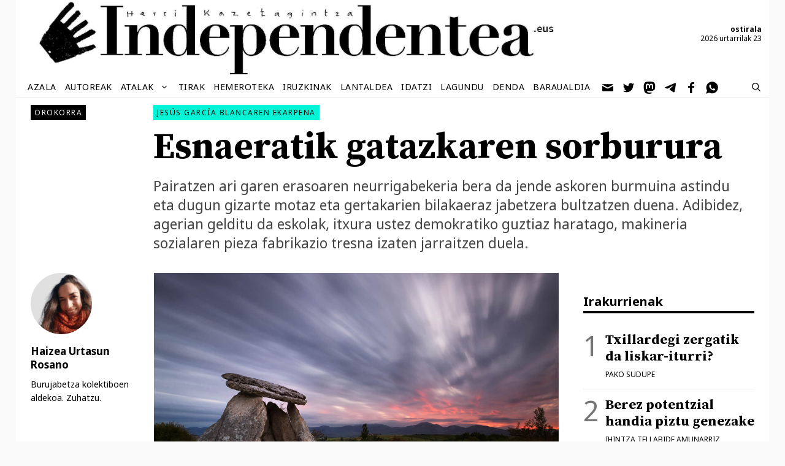

--- FILE ---
content_type: text/html; charset=UTF-8
request_url: https://independentea.eus/esnaeratik-gatazkaren-sorburura/
body_size: 25195
content:
<!DOCTYPE html>
<html lang="eu" prefix="og: https://ogp.me/ns#">
<head>
	<meta charset="UTF-8">
	<script>
window.koko_analytics = {"url":"https:\/\/independentea.eus\/wp-admin\/admin-ajax.php?action=koko_analytics_collect","site_url":"https:\/\/independentea.eus","post_id":6484,"path":"\/esnaeratik-gatazkaren-sorburura\/","method":"cookie","use_cookie":true};
</script>
<meta name="viewport" content="width=device-width, initial-scale=1">
<!-- Search Engine Optimization by Rank Math - https://rankmath.com/ -->
<title>Esnaeratik gatazkaren sorburura &ndash; Independentea.eus</title>
<meta name="description" content="Haizea Urtasun Rosano - Pairatzen ari garen erasoaren neurrigabekeria bera da jende askoren burmuina astindu eta dugun gizarte motaz eta gertakarien bilakaeraz jabetzera bultzatzen duena. Adibidez, agerian gelditu da eskolak, itxura ustez demokratiko guztiaz haratago, makineria sozialaren pieza fabrikazio tresna izaten jarraitzen duela."/>
<meta name="robots" content="follow, index, max-snippet:-1, max-video-preview:-1, max-image-preview:large"/>
<link rel="canonical" href="https://independentea.eus/esnaeratik-gatazkaren-sorburura/" />
<meta property="og:locale" content="eu_ES" />
<meta property="og:type" content="article" />
<meta property="og:title" content="Esnaeratik gatazkaren sorburura &ndash; Independentea.eus" />
<meta property="og:description" content="Haizea Urtasun Rosano - Pairatzen ari garen erasoaren neurrigabekeria bera da jende askoren burmuina astindu eta dugun gizarte motaz eta gertakarien bilakaeraz jabetzera bultzatzen duena. Adibidez, agerian gelditu da eskolak, itxura ustez demokratiko guztiaz haratago, makineria sozialaren pieza fabrikazio tresna izaten jarraitzen duela." />
<meta property="og:url" content="https://independentea.eus/esnaeratik-gatazkaren-sorburura/" />
<meta property="og:site_name" content="Independentea.eus" />
<meta property="article:publisher" content="https://www.facebook.com/Independentea-109483584294297" />
<meta property="article:tag" content="Casilda Rodrigáñez Bustos" />
<meta property="article:tag" content="Jesús García Blanca" />
<meta property="article:tag" content="Wilhelm Reich" />
<meta property="article:section" content="Orokorra" />
<meta property="og:updated_time" content="2021-03-23T13:00:28+01:00" />
<meta property="og:image" content="https://independentea.eus/wp-content/uploads/2021/02/Sorginetxe.jpg" />
<meta property="og:image:secure_url" content="https://independentea.eus/wp-content/uploads/2021/02/Sorginetxe.jpg" />
<meta property="og:image:width" content="1920" />
<meta property="og:image:height" content="1080" />
<meta property="og:image:alt" content="Sorginetxe / I. Bolumburu" />
<meta property="og:image:type" content="image/jpeg" />
<meta property="article:published_time" content="2021-02-23T09:00:35+01:00" />
<meta property="article:modified_time" content="2021-03-23T13:00:28+01:00" />
<meta name="twitter:card" content="summary_large_image" />
<meta name="twitter:title" content="Esnaeratik gatazkaren sorburura &ndash; Independentea.eus" />
<meta name="twitter:description" content="Haizea Urtasun Rosano - Pairatzen ari garen erasoaren neurrigabekeria bera da jende askoren burmuina astindu eta dugun gizarte motaz eta gertakarien bilakaeraz jabetzera bultzatzen duena. Adibidez, agerian gelditu da eskolak, itxura ustez demokratiko guztiaz haratago, makineria sozialaren pieza fabrikazio tresna izaten jarraitzen duela." />
<meta name="twitter:site" content="@independentea1" />
<meta name="twitter:creator" content="@independentea1" />
<meta name="twitter:image" content="https://independentea.eus/wp-content/uploads/2021/02/Sorginetxe.jpg" />
<meta name="twitter:label1" content="Written by" />
<meta name="twitter:data1" content="Haizea Urtasun Rosano" />
<meta name="twitter:label2" content="Time to read" />
<meta name="twitter:data2" content="3 minutes" />
<script type="application/ld+json" class="rank-math-schema">{"@context":"https://schema.org","@graph":[{"@type":"Organization","@id":"https://independentea.eus/#organization","name":"Independentea - Burujabeon egunkari librea","url":"https://independentea.eus","sameAs":["https://www.facebook.com/Independentea-109483584294297","https://twitter.com/independentea1"],"email":"info@independentea.eus","logo":{"@type":"ImageObject","@id":"https://independentea.eus/#logo","url":"https://independentea.eus/wp-content/uploads/2020/09/logo.png","contentUrl":"https://independentea.eus/wp-content/uploads/2020/09/logo.png","caption":"Independentea - Burujabeon egunkari librea","inLanguage":"eu","width":"180","height":"180"}},{"@type":"WebSite","@id":"https://independentea.eus/#website","url":"https://independentea.eus","name":"Independentea - Burujabeon egunkari librea","publisher":{"@id":"https://independentea.eus/#organization"},"inLanguage":"eu"},{"@type":"ImageObject","@id":"https://independentea.eus/wp-content/uploads/2021/02/Sorginetxe.jpg","url":"https://independentea.eus/wp-content/uploads/2021/02/Sorginetxe.jpg","width":"1920","height":"1080","caption":"Sorginetxe / I. Bolumburu","inLanguage":"eu"},{"@type":"WebPage","@id":"https://independentea.eus/esnaeratik-gatazkaren-sorburura/#webpage","url":"https://independentea.eus/esnaeratik-gatazkaren-sorburura/","name":"Esnaeratik gatazkaren sorburura &ndash; Independentea.eus","datePublished":"2021-02-23T09:00:35+01:00","dateModified":"2021-03-23T13:00:28+01:00","isPartOf":{"@id":"https://independentea.eus/#website"},"primaryImageOfPage":{"@id":"https://independentea.eus/wp-content/uploads/2021/02/Sorginetxe.jpg"},"inLanguage":"eu"},{"@type":"Person","@id":"https://independentea.eus/autorea/haizea-urtasun-rosano/","name":"Haizea Urtasun Rosano","description":"Independentea-ren ediziora batu zen 2020 bukaeran eta hilabete batzuz jardun zen. Aldizka kolaboratu zuen 2023 bukaera arte.","url":"https://independentea.eus/autorea/haizea-urtasun-rosano/","image":{"@type":"ImageObject","@id":"https://independentea.eus/wp-content/uploads/2020/11/perfil_argazkia_Haizea-removebg-preview-150x150.png","url":"https://independentea.eus/wp-content/uploads/2020/11/perfil_argazkia_Haizea-removebg-preview-150x150.png","caption":"Haizea Urtasun Rosano","inLanguage":"eu"},"sameAs":["Burujabetza","kolektiboen","aldekoa.","IPARHEGOHAIZE","ARTEZ","https://sites.google.com/view/haizea-urtasun-rosanoren-wg1/hasiera"],"worksFor":{"@id":"https://independentea.eus/#organization"}},{"@type":"Article","headline":"Esnaeratik gatazkaren sorburura &ndash; Independentea.eus &ndash; Independentea.eus","datePublished":"2021-02-23T09:00:35+01:00","dateModified":"2021-03-23T13:00:28+01:00","articleSection":"Orokorra","author":{"@id":"https://independentea.eus/autorea/haizea-urtasun-rosano/","name":"Haizea Urtasun Rosano"},"publisher":{"@id":"https://independentea.eus/#organization"},"description":"Haizea Urtasun Rosano - Haizea Urtasun Rosano - Pairatzen ari garen erasoaren neurrigabekeria bera da jende askoren burmuina astindu eta dugun gizarte motaz eta gertakarien bilakaeraz jabetzera bultzatzen duena. Adibidez, agerian gelditu da eskolak, itxura ustez demokratiko guztiaz haratago, makineria sozialaren pieza fabrikazio tresna izaten jarraitzen duela.","name":"Esnaeratik gatazkaren sorburura &ndash; Independentea.eus &ndash; Independentea.eus","@id":"https://independentea.eus/esnaeratik-gatazkaren-sorburura/#richSnippet","isPartOf":{"@id":"https://independentea.eus/esnaeratik-gatazkaren-sorburura/#webpage"},"image":{"@id":"https://independentea.eus/wp-content/uploads/2021/02/Sorginetxe.jpg"},"inLanguage":"eu","mainEntityOfPage":{"@id":"https://independentea.eus/esnaeratik-gatazkaren-sorburura/#webpage"}}]}</script>
<!-- /Rank Math WordPress SEO plugin -->

<script id="wpp-js" src="https://independentea.eus/wp-content/plugins/wordpress-popular-posts/assets/js/wpp.min.js?ver=7.3.6" data-sampling="1" data-sampling-rate="50" data-api-url="https://independentea.eus/wp-json/wordpress-popular-posts" data-post-id="6484" data-token="a5a7419e2f" data-lang="0" data-debug="0"></script>
<link rel="alternate" title="oEmbed (JSON)" type="application/json+oembed" href="https://independentea.eus/wp-json/oembed/1.0/embed?url=https%3A%2F%2Findependentea.eus%2Fesnaeratik-gatazkaren-sorburura%2F" />
<link rel="alternate" title="oEmbed (XML)" type="text/xml+oembed" href="https://independentea.eus/wp-json/oembed/1.0/embed?url=https%3A%2F%2Findependentea.eus%2Fesnaeratik-gatazkaren-sorburura%2F&#038;format=xml" />
<script>
var wpo_server_info_css = {"user_agent":"Mozilla\/5.0 (Macintosh; Intel Mac OS X 10_15_7) AppleWebKit\/537.36 (KHTML, like Gecko) Chrome\/131.0.0.0 Safari\/537.36; ClaudeBot\/1.0; +claudebot@anthropic.com)"}
    var wpo_minca113085=document.createElement("link");wpo_minca113085.rel="stylesheet",wpo_minca113085.type="text/css",wpo_minca113085.media="async",wpo_minca113085.href="https://fonts.googleapis.com/css2?family=Noto+Sans:ital,wght@0,400;0,700;1,400;1,700&family=Source+Serif+Pro:ital,wght@0,400;0,600;0,700&display=swap",wpo_minca113085.onload=function() {wpo_minca113085.media="all"},document.getElementsByTagName("head")[0].appendChild(wpo_minca113085);
</script>
<style id='wp-img-auto-sizes-contain-inline-css'>
img:is([sizes=auto i],[sizes^="auto," i]){contain-intrinsic-size:3000px 1500px}
/*# sourceURL=wp-img-auto-sizes-contain-inline-css */
</style>
<style id='wp-block-library-inline-css'>
:root{--wp-block-synced-color:#7a00df;--wp-block-synced-color--rgb:122,0,223;--wp-bound-block-color:var(--wp-block-synced-color);--wp-editor-canvas-background:#ddd;--wp-admin-theme-color:#007cba;--wp-admin-theme-color--rgb:0,124,186;--wp-admin-theme-color-darker-10:#006ba1;--wp-admin-theme-color-darker-10--rgb:0,107,160.5;--wp-admin-theme-color-darker-20:#005a87;--wp-admin-theme-color-darker-20--rgb:0,90,135;--wp-admin-border-width-focus:2px}@media (min-resolution:192dpi){:root{--wp-admin-border-width-focus:1.5px}}.wp-element-button{cursor:pointer}:root .has-very-light-gray-background-color{background-color:#eee}:root .has-very-dark-gray-background-color{background-color:#313131}:root .has-very-light-gray-color{color:#eee}:root .has-very-dark-gray-color{color:#313131}:root .has-vivid-green-cyan-to-vivid-cyan-blue-gradient-background{background:linear-gradient(135deg,#00d084,#0693e3)}:root .has-purple-crush-gradient-background{background:linear-gradient(135deg,#34e2e4,#4721fb 50%,#ab1dfe)}:root .has-hazy-dawn-gradient-background{background:linear-gradient(135deg,#faaca8,#dad0ec)}:root .has-subdued-olive-gradient-background{background:linear-gradient(135deg,#fafae1,#67a671)}:root .has-atomic-cream-gradient-background{background:linear-gradient(135deg,#fdd79a,#004a59)}:root .has-nightshade-gradient-background{background:linear-gradient(135deg,#330968,#31cdcf)}:root .has-midnight-gradient-background{background:linear-gradient(135deg,#020381,#2874fc)}:root{--wp--preset--font-size--normal:16px;--wp--preset--font-size--huge:42px}.has-regular-font-size{font-size:1em}.has-larger-font-size{font-size:2.625em}.has-normal-font-size{font-size:var(--wp--preset--font-size--normal)}.has-huge-font-size{font-size:var(--wp--preset--font-size--huge)}.has-text-align-center{text-align:center}.has-text-align-left{text-align:left}.has-text-align-right{text-align:right}.has-fit-text{white-space:nowrap!important}#end-resizable-editor-section{display:none}.aligncenter{clear:both}.items-justified-left{justify-content:flex-start}.items-justified-center{justify-content:center}.items-justified-right{justify-content:flex-end}.items-justified-space-between{justify-content:space-between}.screen-reader-text{border:0;clip-path:inset(50%);height:1px;margin:-1px;overflow:hidden;padding:0;position:absolute;width:1px;word-wrap:normal!important}.screen-reader-text:focus{background-color:#ddd;clip-path:none;color:#444;display:block;font-size:1em;height:auto;left:5px;line-height:normal;padding:15px 23px 14px;text-decoration:none;top:5px;width:auto;z-index:100000}html :where(.has-border-color){border-style:solid}html :where([style*=border-top-color]){border-top-style:solid}html :where([style*=border-right-color]){border-right-style:solid}html :where([style*=border-bottom-color]){border-bottom-style:solid}html :where([style*=border-left-color]){border-left-style:solid}html :where([style*=border-width]){border-style:solid}html :where([style*=border-top-width]){border-top-style:solid}html :where([style*=border-right-width]){border-right-style:solid}html :where([style*=border-bottom-width]){border-bottom-style:solid}html :where([style*=border-left-width]){border-left-style:solid}html :where(img[class*=wp-image-]){height:auto;max-width:100%}:where(figure){margin:0 0 1em}html :where(.is-position-sticky){--wp-admin--admin-bar--position-offset:var(--wp-admin--admin-bar--height,0px)}@media screen and (max-width:600px){html :where(.is-position-sticky){--wp-admin--admin-bar--position-offset:0px}}

/*# sourceURL=wp-block-library-inline-css */
</style><style id='wp-block-file-inline-css'>
.wp-block-file{box-sizing:border-box}.wp-block-file:not(.wp-element-button){font-size:.8em}.wp-block-file.aligncenter{text-align:center}.wp-block-file.alignright{text-align:right}.wp-block-file *+.wp-block-file__button{margin-left:.75em}:where(.wp-block-file){margin-bottom:1.5em}.wp-block-file__embed{margin-bottom:1em}:where(.wp-block-file__button){border-radius:2em;display:inline-block;padding:.5em 1em}:where(.wp-block-file__button):where(a):active,:where(.wp-block-file__button):where(a):focus,:where(.wp-block-file__button):where(a):hover,:where(.wp-block-file__button):where(a):visited{box-shadow:none;color:#fff;opacity:.85;text-decoration:none}
/*# sourceURL=https://independentea.eus/wp-includes/blocks/file/style.min.css */
</style>
<style id='wp-block-heading-inline-css'>
h1:where(.wp-block-heading).has-background,h2:where(.wp-block-heading).has-background,h3:where(.wp-block-heading).has-background,h4:where(.wp-block-heading).has-background,h5:where(.wp-block-heading).has-background,h6:where(.wp-block-heading).has-background{padding:1.25em 2.375em}h1.has-text-align-left[style*=writing-mode]:where([style*=vertical-lr]),h1.has-text-align-right[style*=writing-mode]:where([style*=vertical-rl]),h2.has-text-align-left[style*=writing-mode]:where([style*=vertical-lr]),h2.has-text-align-right[style*=writing-mode]:where([style*=vertical-rl]),h3.has-text-align-left[style*=writing-mode]:where([style*=vertical-lr]),h3.has-text-align-right[style*=writing-mode]:where([style*=vertical-rl]),h4.has-text-align-left[style*=writing-mode]:where([style*=vertical-lr]),h4.has-text-align-right[style*=writing-mode]:where([style*=vertical-rl]),h5.has-text-align-left[style*=writing-mode]:where([style*=vertical-lr]),h5.has-text-align-right[style*=writing-mode]:where([style*=vertical-rl]),h6.has-text-align-left[style*=writing-mode]:where([style*=vertical-lr]),h6.has-text-align-right[style*=writing-mode]:where([style*=vertical-rl]){rotate:180deg}
/*# sourceURL=https://independentea.eus/wp-includes/blocks/heading/style.min.css */
</style>
<style id='wp-block-image-inline-css'>
.wp-block-image>a,.wp-block-image>figure>a{display:inline-block}.wp-block-image img{box-sizing:border-box;height:auto;max-width:100%;vertical-align:bottom}@media not (prefers-reduced-motion){.wp-block-image img.hide{visibility:hidden}.wp-block-image img.show{animation:show-content-image .4s}}.wp-block-image[style*=border-radius] img,.wp-block-image[style*=border-radius]>a{border-radius:inherit}.wp-block-image.has-custom-border img{box-sizing:border-box}.wp-block-image.aligncenter{text-align:center}.wp-block-image.alignfull>a,.wp-block-image.alignwide>a{width:100%}.wp-block-image.alignfull img,.wp-block-image.alignwide img{height:auto;width:100%}.wp-block-image .aligncenter,.wp-block-image .alignleft,.wp-block-image .alignright,.wp-block-image.aligncenter,.wp-block-image.alignleft,.wp-block-image.alignright{display:table}.wp-block-image .aligncenter>figcaption,.wp-block-image .alignleft>figcaption,.wp-block-image .alignright>figcaption,.wp-block-image.aligncenter>figcaption,.wp-block-image.alignleft>figcaption,.wp-block-image.alignright>figcaption{caption-side:bottom;display:table-caption}.wp-block-image .alignleft{float:left;margin:.5em 1em .5em 0}.wp-block-image .alignright{float:right;margin:.5em 0 .5em 1em}.wp-block-image .aligncenter{margin-left:auto;margin-right:auto}.wp-block-image :where(figcaption){margin-bottom:1em;margin-top:.5em}.wp-block-image.is-style-circle-mask img{border-radius:9999px}@supports ((-webkit-mask-image:none) or (mask-image:none)) or (-webkit-mask-image:none){.wp-block-image.is-style-circle-mask img{border-radius:0;-webkit-mask-image:url('data:image/svg+xml;utf8,<svg viewBox="0 0 100 100" xmlns="http://www.w3.org/2000/svg"><circle cx="50" cy="50" r="50"/></svg>');mask-image:url('data:image/svg+xml;utf8,<svg viewBox="0 0 100 100" xmlns="http://www.w3.org/2000/svg"><circle cx="50" cy="50" r="50"/></svg>');mask-mode:alpha;-webkit-mask-position:center;mask-position:center;-webkit-mask-repeat:no-repeat;mask-repeat:no-repeat;-webkit-mask-size:contain;mask-size:contain}}:root :where(.wp-block-image.is-style-rounded img,.wp-block-image .is-style-rounded img){border-radius:9999px}.wp-block-image figure{margin:0}.wp-lightbox-container{display:flex;flex-direction:column;position:relative}.wp-lightbox-container img{cursor:zoom-in}.wp-lightbox-container img:hover+button{opacity:1}.wp-lightbox-container button{align-items:center;backdrop-filter:blur(16px) saturate(180%);background-color:#5a5a5a40;border:none;border-radius:4px;cursor:zoom-in;display:flex;height:20px;justify-content:center;opacity:0;padding:0;position:absolute;right:16px;text-align:center;top:16px;width:20px;z-index:100}@media not (prefers-reduced-motion){.wp-lightbox-container button{transition:opacity .2s ease}}.wp-lightbox-container button:focus-visible{outline:3px auto #5a5a5a40;outline:3px auto -webkit-focus-ring-color;outline-offset:3px}.wp-lightbox-container button:hover{cursor:pointer;opacity:1}.wp-lightbox-container button:focus{opacity:1}.wp-lightbox-container button:focus,.wp-lightbox-container button:hover,.wp-lightbox-container button:not(:hover):not(:active):not(.has-background){background-color:#5a5a5a40;border:none}.wp-lightbox-overlay{box-sizing:border-box;cursor:zoom-out;height:100vh;left:0;overflow:hidden;position:fixed;top:0;visibility:hidden;width:100%;z-index:100000}.wp-lightbox-overlay .close-button{align-items:center;cursor:pointer;display:flex;justify-content:center;min-height:40px;min-width:40px;padding:0;position:absolute;right:calc(env(safe-area-inset-right) + 16px);top:calc(env(safe-area-inset-top) + 16px);z-index:5000000}.wp-lightbox-overlay .close-button:focus,.wp-lightbox-overlay .close-button:hover,.wp-lightbox-overlay .close-button:not(:hover):not(:active):not(.has-background){background:none;border:none}.wp-lightbox-overlay .lightbox-image-container{height:var(--wp--lightbox-container-height);left:50%;overflow:hidden;position:absolute;top:50%;transform:translate(-50%,-50%);transform-origin:top left;width:var(--wp--lightbox-container-width);z-index:9999999999}.wp-lightbox-overlay .wp-block-image{align-items:center;box-sizing:border-box;display:flex;height:100%;justify-content:center;margin:0;position:relative;transform-origin:0 0;width:100%;z-index:3000000}.wp-lightbox-overlay .wp-block-image img{height:var(--wp--lightbox-image-height);min-height:var(--wp--lightbox-image-height);min-width:var(--wp--lightbox-image-width);width:var(--wp--lightbox-image-width)}.wp-lightbox-overlay .wp-block-image figcaption{display:none}.wp-lightbox-overlay button{background:none;border:none}.wp-lightbox-overlay .scrim{background-color:#fff;height:100%;opacity:.9;position:absolute;width:100%;z-index:2000000}.wp-lightbox-overlay.active{visibility:visible}@media not (prefers-reduced-motion){.wp-lightbox-overlay.active{animation:turn-on-visibility .25s both}.wp-lightbox-overlay.active img{animation:turn-on-visibility .35s both}.wp-lightbox-overlay.show-closing-animation:not(.active){animation:turn-off-visibility .35s both}.wp-lightbox-overlay.show-closing-animation:not(.active) img{animation:turn-off-visibility .25s both}.wp-lightbox-overlay.zoom.active{animation:none;opacity:1;visibility:visible}.wp-lightbox-overlay.zoom.active .lightbox-image-container{animation:lightbox-zoom-in .4s}.wp-lightbox-overlay.zoom.active .lightbox-image-container img{animation:none}.wp-lightbox-overlay.zoom.active .scrim{animation:turn-on-visibility .4s forwards}.wp-lightbox-overlay.zoom.show-closing-animation:not(.active){animation:none}.wp-lightbox-overlay.zoom.show-closing-animation:not(.active) .lightbox-image-container{animation:lightbox-zoom-out .4s}.wp-lightbox-overlay.zoom.show-closing-animation:not(.active) .lightbox-image-container img{animation:none}.wp-lightbox-overlay.zoom.show-closing-animation:not(.active) .scrim{animation:turn-off-visibility .4s forwards}}@keyframes show-content-image{0%{visibility:hidden}99%{visibility:hidden}to{visibility:visible}}@keyframes turn-on-visibility{0%{opacity:0}to{opacity:1}}@keyframes turn-off-visibility{0%{opacity:1;visibility:visible}99%{opacity:0;visibility:visible}to{opacity:0;visibility:hidden}}@keyframes lightbox-zoom-in{0%{transform:translate(calc((-100vw + var(--wp--lightbox-scrollbar-width))/2 + var(--wp--lightbox-initial-left-position)),calc(-50vh + var(--wp--lightbox-initial-top-position))) scale(var(--wp--lightbox-scale))}to{transform:translate(-50%,-50%) scale(1)}}@keyframes lightbox-zoom-out{0%{transform:translate(-50%,-50%) scale(1);visibility:visible}99%{visibility:visible}to{transform:translate(calc((-100vw + var(--wp--lightbox-scrollbar-width))/2 + var(--wp--lightbox-initial-left-position)),calc(-50vh + var(--wp--lightbox-initial-top-position))) scale(var(--wp--lightbox-scale));visibility:hidden}}
/*# sourceURL=https://independentea.eus/wp-includes/blocks/image/style.min.css */
</style>
<style id='wp-block-list-inline-css'>
ol,ul{box-sizing:border-box}:root :where(.wp-block-list.has-background){padding:1.25em 2.375em}
/*# sourceURL=https://independentea.eus/wp-includes/blocks/list/style.min.css */
</style>
<style id='wp-block-group-inline-css'>
.wp-block-group{box-sizing:border-box}:where(.wp-block-group.wp-block-group-is-layout-constrained){position:relative}
/*# sourceURL=https://independentea.eus/wp-includes/blocks/group/style.min.css */
</style>
<style id='wp-block-paragraph-inline-css'>
.is-small-text{font-size:.875em}.is-regular-text{font-size:1em}.is-large-text{font-size:2.25em}.is-larger-text{font-size:3em}.has-drop-cap:not(:focus):first-letter{float:left;font-size:8.4em;font-style:normal;font-weight:100;line-height:.68;margin:.05em .1em 0 0;text-transform:uppercase}body.rtl .has-drop-cap:not(:focus):first-letter{float:none;margin-left:.1em}p.has-drop-cap.has-background{overflow:hidden}:root :where(p.has-background){padding:1.25em 2.375em}:where(p.has-text-color:not(.has-link-color)) a{color:inherit}p.has-text-align-left[style*="writing-mode:vertical-lr"],p.has-text-align-right[style*="writing-mode:vertical-rl"]{rotate:180deg}
/*# sourceURL=https://independentea.eus/wp-includes/blocks/paragraph/style.min.css */
</style>
<style id='wp-block-quote-inline-css'>
.wp-block-quote{box-sizing:border-box;overflow-wrap:break-word}.wp-block-quote.is-large:where(:not(.is-style-plain)),.wp-block-quote.is-style-large:where(:not(.is-style-plain)){margin-bottom:1em;padding:0 1em}.wp-block-quote.is-large:where(:not(.is-style-plain)) p,.wp-block-quote.is-style-large:where(:not(.is-style-plain)) p{font-size:1.5em;font-style:italic;line-height:1.6}.wp-block-quote.is-large:where(:not(.is-style-plain)) cite,.wp-block-quote.is-large:where(:not(.is-style-plain)) footer,.wp-block-quote.is-style-large:where(:not(.is-style-plain)) cite,.wp-block-quote.is-style-large:where(:not(.is-style-plain)) footer{font-size:1.125em;text-align:right}.wp-block-quote>cite{display:block}
/*# sourceURL=https://independentea.eus/wp-includes/blocks/quote/style.min.css */
</style>
<style id='global-styles-inline-css'>
:root{--wp--preset--aspect-ratio--square: 1;--wp--preset--aspect-ratio--4-3: 4/3;--wp--preset--aspect-ratio--3-4: 3/4;--wp--preset--aspect-ratio--3-2: 3/2;--wp--preset--aspect-ratio--2-3: 2/3;--wp--preset--aspect-ratio--16-9: 16/9;--wp--preset--aspect-ratio--9-16: 9/16;--wp--preset--color--black: #000000;--wp--preset--color--cyan-bluish-gray: #abb8c3;--wp--preset--color--white: #ffffff;--wp--preset--color--pale-pink: #f78da7;--wp--preset--color--vivid-red: #cf2e2e;--wp--preset--color--luminous-vivid-orange: #ff6900;--wp--preset--color--luminous-vivid-amber: #fcb900;--wp--preset--color--light-green-cyan: #7bdcb5;--wp--preset--color--vivid-green-cyan: #00d084;--wp--preset--color--pale-cyan-blue: #8ed1fc;--wp--preset--color--vivid-cyan-blue: #0693e3;--wp--preset--color--vivid-purple: #9b51e0;--wp--preset--color--contrast: var(--contrast);--wp--preset--color--contrast-2: var(--contrast-2);--wp--preset--color--contrast-3: var(--contrast-3);--wp--preset--color--base: var(--base);--wp--preset--color--base-2: var(--base-2);--wp--preset--color--base-3: var(--base-3);--wp--preset--color--accent: var(--accent);--wp--preset--gradient--vivid-cyan-blue-to-vivid-purple: linear-gradient(135deg,rgb(6,147,227) 0%,rgb(155,81,224) 100%);--wp--preset--gradient--light-green-cyan-to-vivid-green-cyan: linear-gradient(135deg,rgb(122,220,180) 0%,rgb(0,208,130) 100%);--wp--preset--gradient--luminous-vivid-amber-to-luminous-vivid-orange: linear-gradient(135deg,rgb(252,185,0) 0%,rgb(255,105,0) 100%);--wp--preset--gradient--luminous-vivid-orange-to-vivid-red: linear-gradient(135deg,rgb(255,105,0) 0%,rgb(207,46,46) 100%);--wp--preset--gradient--very-light-gray-to-cyan-bluish-gray: linear-gradient(135deg,rgb(238,238,238) 0%,rgb(169,184,195) 100%);--wp--preset--gradient--cool-to-warm-spectrum: linear-gradient(135deg,rgb(74,234,220) 0%,rgb(151,120,209) 20%,rgb(207,42,186) 40%,rgb(238,44,130) 60%,rgb(251,105,98) 80%,rgb(254,248,76) 100%);--wp--preset--gradient--blush-light-purple: linear-gradient(135deg,rgb(255,206,236) 0%,rgb(152,150,240) 100%);--wp--preset--gradient--blush-bordeaux: linear-gradient(135deg,rgb(254,205,165) 0%,rgb(254,45,45) 50%,rgb(107,0,62) 100%);--wp--preset--gradient--luminous-dusk: linear-gradient(135deg,rgb(255,203,112) 0%,rgb(199,81,192) 50%,rgb(65,88,208) 100%);--wp--preset--gradient--pale-ocean: linear-gradient(135deg,rgb(255,245,203) 0%,rgb(182,227,212) 50%,rgb(51,167,181) 100%);--wp--preset--gradient--electric-grass: linear-gradient(135deg,rgb(202,248,128) 0%,rgb(113,206,126) 100%);--wp--preset--gradient--midnight: linear-gradient(135deg,rgb(2,3,129) 0%,rgb(40,116,252) 100%);--wp--preset--font-size--small: 13px;--wp--preset--font-size--medium: 20px;--wp--preset--font-size--large: 36px;--wp--preset--font-size--x-large: 42px;--wp--preset--spacing--20: 0.44rem;--wp--preset--spacing--30: 0.67rem;--wp--preset--spacing--40: 1rem;--wp--preset--spacing--50: 1.5rem;--wp--preset--spacing--60: 2.25rem;--wp--preset--spacing--70: 3.38rem;--wp--preset--spacing--80: 5.06rem;--wp--preset--shadow--natural: 6px 6px 9px rgba(0, 0, 0, 0.2);--wp--preset--shadow--deep: 12px 12px 50px rgba(0, 0, 0, 0.4);--wp--preset--shadow--sharp: 6px 6px 0px rgba(0, 0, 0, 0.2);--wp--preset--shadow--outlined: 6px 6px 0px -3px rgb(255, 255, 255), 6px 6px rgb(0, 0, 0);--wp--preset--shadow--crisp: 6px 6px 0px rgb(0, 0, 0);}:where(.is-layout-flex){gap: 0.5em;}:where(.is-layout-grid){gap: 0.5em;}body .is-layout-flex{display: flex;}.is-layout-flex{flex-wrap: wrap;align-items: center;}.is-layout-flex > :is(*, div){margin: 0;}body .is-layout-grid{display: grid;}.is-layout-grid > :is(*, div){margin: 0;}:where(.wp-block-columns.is-layout-flex){gap: 2em;}:where(.wp-block-columns.is-layout-grid){gap: 2em;}:where(.wp-block-post-template.is-layout-flex){gap: 1.25em;}:where(.wp-block-post-template.is-layout-grid){gap: 1.25em;}.has-black-color{color: var(--wp--preset--color--black) !important;}.has-cyan-bluish-gray-color{color: var(--wp--preset--color--cyan-bluish-gray) !important;}.has-white-color{color: var(--wp--preset--color--white) !important;}.has-pale-pink-color{color: var(--wp--preset--color--pale-pink) !important;}.has-vivid-red-color{color: var(--wp--preset--color--vivid-red) !important;}.has-luminous-vivid-orange-color{color: var(--wp--preset--color--luminous-vivid-orange) !important;}.has-luminous-vivid-amber-color{color: var(--wp--preset--color--luminous-vivid-amber) !important;}.has-light-green-cyan-color{color: var(--wp--preset--color--light-green-cyan) !important;}.has-vivid-green-cyan-color{color: var(--wp--preset--color--vivid-green-cyan) !important;}.has-pale-cyan-blue-color{color: var(--wp--preset--color--pale-cyan-blue) !important;}.has-vivid-cyan-blue-color{color: var(--wp--preset--color--vivid-cyan-blue) !important;}.has-vivid-purple-color{color: var(--wp--preset--color--vivid-purple) !important;}.has-black-background-color{background-color: var(--wp--preset--color--black) !important;}.has-cyan-bluish-gray-background-color{background-color: var(--wp--preset--color--cyan-bluish-gray) !important;}.has-white-background-color{background-color: var(--wp--preset--color--white) !important;}.has-pale-pink-background-color{background-color: var(--wp--preset--color--pale-pink) !important;}.has-vivid-red-background-color{background-color: var(--wp--preset--color--vivid-red) !important;}.has-luminous-vivid-orange-background-color{background-color: var(--wp--preset--color--luminous-vivid-orange) !important;}.has-luminous-vivid-amber-background-color{background-color: var(--wp--preset--color--luminous-vivid-amber) !important;}.has-light-green-cyan-background-color{background-color: var(--wp--preset--color--light-green-cyan) !important;}.has-vivid-green-cyan-background-color{background-color: var(--wp--preset--color--vivid-green-cyan) !important;}.has-pale-cyan-blue-background-color{background-color: var(--wp--preset--color--pale-cyan-blue) !important;}.has-vivid-cyan-blue-background-color{background-color: var(--wp--preset--color--vivid-cyan-blue) !important;}.has-vivid-purple-background-color{background-color: var(--wp--preset--color--vivid-purple) !important;}.has-black-border-color{border-color: var(--wp--preset--color--black) !important;}.has-cyan-bluish-gray-border-color{border-color: var(--wp--preset--color--cyan-bluish-gray) !important;}.has-white-border-color{border-color: var(--wp--preset--color--white) !important;}.has-pale-pink-border-color{border-color: var(--wp--preset--color--pale-pink) !important;}.has-vivid-red-border-color{border-color: var(--wp--preset--color--vivid-red) !important;}.has-luminous-vivid-orange-border-color{border-color: var(--wp--preset--color--luminous-vivid-orange) !important;}.has-luminous-vivid-amber-border-color{border-color: var(--wp--preset--color--luminous-vivid-amber) !important;}.has-light-green-cyan-border-color{border-color: var(--wp--preset--color--light-green-cyan) !important;}.has-vivid-green-cyan-border-color{border-color: var(--wp--preset--color--vivid-green-cyan) !important;}.has-pale-cyan-blue-border-color{border-color: var(--wp--preset--color--pale-cyan-blue) !important;}.has-vivid-cyan-blue-border-color{border-color: var(--wp--preset--color--vivid-cyan-blue) !important;}.has-vivid-purple-border-color{border-color: var(--wp--preset--color--vivid-purple) !important;}.has-vivid-cyan-blue-to-vivid-purple-gradient-background{background: var(--wp--preset--gradient--vivid-cyan-blue-to-vivid-purple) !important;}.has-light-green-cyan-to-vivid-green-cyan-gradient-background{background: var(--wp--preset--gradient--light-green-cyan-to-vivid-green-cyan) !important;}.has-luminous-vivid-amber-to-luminous-vivid-orange-gradient-background{background: var(--wp--preset--gradient--luminous-vivid-amber-to-luminous-vivid-orange) !important;}.has-luminous-vivid-orange-to-vivid-red-gradient-background{background: var(--wp--preset--gradient--luminous-vivid-orange-to-vivid-red) !important;}.has-very-light-gray-to-cyan-bluish-gray-gradient-background{background: var(--wp--preset--gradient--very-light-gray-to-cyan-bluish-gray) !important;}.has-cool-to-warm-spectrum-gradient-background{background: var(--wp--preset--gradient--cool-to-warm-spectrum) !important;}.has-blush-light-purple-gradient-background{background: var(--wp--preset--gradient--blush-light-purple) !important;}.has-blush-bordeaux-gradient-background{background: var(--wp--preset--gradient--blush-bordeaux) !important;}.has-luminous-dusk-gradient-background{background: var(--wp--preset--gradient--luminous-dusk) !important;}.has-pale-ocean-gradient-background{background: var(--wp--preset--gradient--pale-ocean) !important;}.has-electric-grass-gradient-background{background: var(--wp--preset--gradient--electric-grass) !important;}.has-midnight-gradient-background{background: var(--wp--preset--gradient--midnight) !important;}.has-small-font-size{font-size: var(--wp--preset--font-size--small) !important;}.has-medium-font-size{font-size: var(--wp--preset--font-size--medium) !important;}.has-large-font-size{font-size: var(--wp--preset--font-size--large) !important;}.has-x-large-font-size{font-size: var(--wp--preset--font-size--x-large) !important;}
/*# sourceURL=global-styles-inline-css */
</style>

<style id='classic-theme-styles-inline-css'>
/*! This file is auto-generated */
.wp-block-button__link{color:#fff;background-color:#32373c;border-radius:9999px;box-shadow:none;text-decoration:none;padding:calc(.667em + 2px) calc(1.333em + 2px);font-size:1.125em}.wp-block-file__button{background:#32373c;color:#fff;text-decoration:none}
/*# sourceURL=/wp-includes/css/classic-themes.min.css */
</style>
<style id='spai-fadein-inline-css'>
img[data-spai]{opacity: 0;} div.woocommerce-product-gallery img[data-spai]{opacity: 1;} img[data-spai-egr],img[data-spai-lazy-loaded],img[data-spai-upd] {transition: opacity .5s linear .2s;-webkit-transition: opacity .5s linear .2s;-moz-transition: opacity .5s linear .2s;-o-transition: opacity .5s linear .2s; opacity: 1;}
/*# sourceURL=spai-fadein-inline-css */
</style>
<link rel='stylesheet' id='wordpress-popular-posts-css-css' href='https://independentea.eus/wp-content/plugins/wordpress-popular-posts/assets/css/wpp.css' media='all' />
<link rel='stylesheet' id='wpo_min-header-1-css' href='https://independentea.eus/wp-content/cache/wpo-minify/1767354983/assets/wpo-minify-header-2d4a502c.min.css' media='all' />
<script src="https://independentea.eus/wp-content/cache/wpo-minify/1767354983/assets/wpo-minify-header-7aee0e42.min.js" id="wpo_min-header-0-js"></script>
<link rel="https://api.w.org/" href="https://independentea.eus/wp-json/" /><link rel="alternate" title="JSON" type="application/json" href="https://independentea.eus/wp-json/wp/v2/posts/6484" />            <style id="wpp-loading-animation-styles">@-webkit-keyframes bgslide{from{background-position-x:0}to{background-position-x:-200%}}@keyframes bgslide{from{background-position-x:0}to{background-position-x:-200%}}.wpp-widget-block-placeholder,.wpp-shortcode-placeholder{margin:0 auto;width:60px;height:3px;background:#dd3737;background:linear-gradient(90deg,#dd3737 0%,#571313 10%,#dd3737 100%);background-size:200% auto;border-radius:3px;-webkit-animation:bgslide 1s infinite linear;animation:bgslide 1s infinite linear}</style>
            <meta name="fediverse:creator" content="@independentea@mastodon.eus"><link rel="icon" href="https://cdn.shortpixel.ai/spai/q_lossless+ret_img+to_webp/independentea.eus/wp-content/uploads/2020/09/logo-150x150.png" data-spai-egr="1" sizes="32x32" />
<link rel="icon" href="https://cdn.shortpixel.ai/spai/q_lossless+ret_img+to_webp/independentea.eus/wp-content/uploads/2020/09/logo.png" data-spai-egr="1" sizes="192x192" />
<link rel="apple-touch-icon" href="https://cdn.shortpixel.ai/spai/q_lossless+ret_img+to_webp/independentea.eus/wp-content/uploads/2020/09/logo.png" data-spai-egr="1" />
<meta name="msapplication-TileImage" content="https://independentea.eus/wp-content/uploads/2020/09/logo.png" />
<link href="https://cdn.shortpixel.ai" rel="preconnect" crossorigin></head>

<body class="wp-singular post-template-default single single-post postid-6484 single-format-standard wp-custom-logo wp-embed-responsive wp-theme-generatepress wp-child-theme-independentea post-image-above-header post-image-aligned-center sticky-menu-fade sticky-enabled both-sticky-menu both-sidebars nav-below-header one-container contained-header active-footer-widgets-3 nav-search-enabled nav-aligned-left header-aligned-left dropdown-hover featured-image-active" itemtype="https://schema.org/Blog" itemscope>
	<noscript>Zure nabigatzaileak ez dago JavaScript onartzen ari!</noscript><a class="screen-reader-text skip-link" href="#content" title="Edukira salto egin">Edukira salto egin</a>		<header class="site-header grid-container grid-parent" id="masthead" aria-label="Site"  itemtype="https://schema.org/WPHeader" itemscope>
			<div class="inside-header grid-container grid-parent">
							<div class="header-widget">
				    <div class="gaurko-eguna">
        <div><strong>ostirala</strong><br>2026 urtarrilak 23</div>
    </div>
    <aside id="custom_html-3" class="widget_text widget inner-padding widget_custom_html"><div class="textwidget custom-html-widget"></div></aside>			</div>
			<div class="site-logo">
					<a href="https://independentea.eus/" rel="home">
						<img  class="header-image is-logo-image" alt="Independentea.eus" src="https://independentea.eus/wp-content/uploads/2022/11/cropped-cropped-Independentea-Izenburuko-irulegi-eskua.jpg" srcset="https://independentea.eus/wp-content/uploads/2022/11/cropped-cropped-Independentea-Izenburuko-irulegi-eskua.jpg 1x, https://independentea.eus/wp-content/uploads/2022/11/cropped-cropped-Independentea-Izenburuko-irulegi-eskua.jpg 2x" width="2039" height="289" />
					</a>
				</div>			</div>
		</header>
				<nav class="auto-hide-sticky has-sticky-branding main-navigation sub-menu-right" id="site-navigation" aria-label="Primary"  itemtype="https://schema.org/SiteNavigationElement" itemscope>
			<div class="inside-navigation grid-container grid-parent">
				<div class="navigation-branding"><div class="sticky-navigation-logo">
					<a href="https://independentea.eus/" title="Independentea.eus" rel="home">
						<img src="https://independentea.eus/wp-content/uploads/2022/12/Independentea-Izenburuko-irulegi-eskua-copia-garbi.jpg" class="is-logo-image" alt="Independentea.eus" width="1908" height="290" />
					</a>
				</div></div><form method="get" class="search-form navigation-search" action="https://independentea.eus/">
            <input type="search" placeholder="Bilatu nahi duzuna idatzi..." class="search-field" value="" name="s" title="Bilatu" />
        </form>		<div class="mobile-bar-items">
						<span class="search-item">
				<a aria-label="Bilaketa barra zabaldu" href="#">
					<span class="gp-icon icon-search"><svg viewBox="0 0 512 512" aria-hidden="true" xmlns="http://www.w3.org/2000/svg" width="1em" height="1em"><path fill-rule="evenodd" clip-rule="evenodd" d="M208 48c-88.366 0-160 71.634-160 160s71.634 160 160 160 160-71.634 160-160S296.366 48 208 48zM0 208C0 93.125 93.125 0 208 0s208 93.125 208 208c0 48.741-16.765 93.566-44.843 129.024l133.826 134.018c9.366 9.379 9.355 24.575-.025 33.941-9.379 9.366-24.575 9.355-33.941-.025L337.238 370.987C301.747 399.167 256.839 416 208 416 93.125 416 0 322.875 0 208z" /></svg><svg viewBox="0 0 512 512" aria-hidden="true" xmlns="http://www.w3.org/2000/svg" width="1em" height="1em"><path d="M71.029 71.029c9.373-9.372 24.569-9.372 33.942 0L256 222.059l151.029-151.03c9.373-9.372 24.569-9.372 33.942 0 9.372 9.373 9.372 24.569 0 33.942L289.941 256l151.03 151.029c9.372 9.373 9.372 24.569 0 33.942-9.373 9.372-24.569 9.372-33.942 0L256 289.941l-151.029 151.03c-9.373 9.372-24.569 9.372-33.942 0-9.372-9.373-9.372-24.569 0-33.942L222.059 256 71.029 104.971c-9.372-9.373-9.372-24.569 0-33.942z" /></svg></span>				</a>
			</span>
		</div>
						<button class="menu-toggle" aria-controls="primary-menu" aria-expanded="false">
					<span class="gp-icon icon-menu-bars"><svg viewBox="0 0 512 512" aria-hidden="true" xmlns="http://www.w3.org/2000/svg" width="1em" height="1em"><path d="M0 96c0-13.255 10.745-24 24-24h464c13.255 0 24 10.745 24 24s-10.745 24-24 24H24c-13.255 0-24-10.745-24-24zm0 160c0-13.255 10.745-24 24-24h464c13.255 0 24 10.745 24 24s-10.745 24-24 24H24c-13.255 0-24-10.745-24-24zm0 160c0-13.255 10.745-24 24-24h464c13.255 0 24 10.745 24 24s-10.745 24-24 24H24c-13.255 0-24-10.745-24-24z" /></svg><svg viewBox="0 0 512 512" aria-hidden="true" xmlns="http://www.w3.org/2000/svg" width="1em" height="1em"><path d="M71.029 71.029c9.373-9.372 24.569-9.372 33.942 0L256 222.059l151.029-151.03c9.373-9.372 24.569-9.372 33.942 0 9.372 9.373 9.372 24.569 0 33.942L289.941 256l151.03 151.029c9.372 9.373 9.372 24.569 0 33.942-9.373 9.372-24.569 9.372-33.942 0L256 289.941l-151.029 151.03c-9.373 9.372-24.569 9.372-33.942 0-9.372-9.373-9.372-24.569 0-33.942L222.059 256 71.029 104.971c-9.372-9.373-9.372-24.569 0-33.942z" /></svg></span><span class="screen-reader-text">Menua</span>				</button>
				<div id="primary-menu" class="main-nav"><ul id="menu-menu-nagusia" class=" menu sf-menu"><li id="menu-item-104" class="menu-item menu-item-type-post_type menu-item-object-page menu-item-home menu-item-104"><a href="https://independentea.eus/">Azala</a></li>
<li id="menu-item-106" class="menu-item menu-item-type-post_type menu-item-object-page menu-item-106"><a href="https://independentea.eus/autoreak/">Autoreak</a></li>
<li id="menu-item-24421" class="menu-item menu-item-type-post_type menu-item-object-page menu-item-has-children menu-item-24421"><a href="https://independentea.eus/atalak/">Atalak<span role="presentation" class="dropdown-menu-toggle"><span class="gp-icon icon-arrow"><svg viewBox="0 0 330 512" aria-hidden="true" xmlns="http://www.w3.org/2000/svg" width="1em" height="1em"><path d="M305.913 197.085c0 2.266-1.133 4.815-2.833 6.514L171.087 335.593c-1.7 1.7-4.249 2.832-6.515 2.832s-4.815-1.133-6.515-2.832L26.064 203.599c-1.7-1.7-2.832-4.248-2.832-6.514s1.132-4.816 2.832-6.515l14.162-14.163c1.7-1.699 3.966-2.832 6.515-2.832 2.266 0 4.815 1.133 6.515 2.832l111.316 111.317 111.316-111.317c1.7-1.699 4.249-2.832 6.515-2.832s4.815 1.133 6.515 2.832l14.162 14.163c1.7 1.7 2.833 4.249 2.833 6.515z" /></svg></span></span></a>
<ul class="sub-menu">
	<li id="menu-item-50229" class="menu-item menu-item-type-post_type menu-item-object-page menu-item-50229"><a href="https://independentea.eus/atalak/">Guztiak</a></li>
	<li id="menu-item-24424" class="menu-item menu-item-type-taxonomy menu-item-object-category menu-item-24424"><a href="https://independentea.eus/atala/veleia/">Iruña Veleia</a></li>
	<li id="menu-item-24425" class="menu-item menu-item-type-taxonomy menu-item-object-category menu-item-24425"><a href="https://independentea.eus/atala/jazarpena/">Jazarpena</a></li>
	<li id="menu-item-24422" class="menu-item menu-item-type-taxonomy menu-item-object-category menu-item-24422"><a href="https://independentea.eus/atala/txertoa/">Txertoa</a></li>
	<li id="menu-item-24427" class="menu-item menu-item-type-taxonomy menu-item-object-category menu-item-24427"><a href="https://independentea.eus/atala/euskalherria/">Euskal Herria</a></li>
	<li id="menu-item-24431" class="menu-item menu-item-type-taxonomy menu-item-object-category menu-item-24431"><a href="https://independentea.eus/atala/foto-sorta/">Foto Sorta</a></li>
	<li id="menu-item-24429" class="menu-item menu-item-type-taxonomy menu-item-object-category menu-item-24429"><a href="https://independentea.eus/atala/bideoteka/">Bideo</a></li>
	<li id="menu-item-24430" class="menu-item menu-item-type-taxonomy menu-item-object-category menu-item-24430"><a href="https://independentea.eus/atala/audioteka/">Audio</a></li>
	<li id="menu-item-24428" class="menu-item menu-item-type-taxonomy menu-item-object-category current-post-ancestor current-menu-parent current-post-parent menu-item-24428"><a href="https://independentea.eus/atala/orokorra/">Orokorra</a></li>
	<li id="menu-item-28937" class="menu-item menu-item-type-post_type_archive menu-item-object-ice_cartoon menu-item-28937"><a href="https://independentea.eus/tirak/">Tirak</a></li>
</ul>
</li>
<li id="menu-item-28418" class="menu-item menu-item-type-post_type_archive menu-item-object-ice_cartoon menu-item-28418"><a href="https://independentea.eus/tirak/">Tirak</a></li>
<li id="menu-item-105" class="menu-item menu-item-type-post_type menu-item-object-page current_page_parent menu-item-105"><a href="https://independentea.eus/hemeroteka/">Hemeroteka</a></li>
<li id="menu-item-45373" class="menu-item menu-item-type-post_type menu-item-object-page menu-item-45373"><a href="https://independentea.eus/iruzkindegi/">Iruzkinak</a></li>
<li id="menu-item-9710" class="menu-item menu-item-type-post_type menu-item-object-page menu-item-9710"><a href="https://independentea.eus/lantaldea/">Lantaldea</a></li>
<li id="menu-item-33040" class="menu-item menu-item-type-post_type menu-item-object-page menu-item-33040"><a href="https://independentea.eus/idatzi-zuk/">Idatzi</a></li>
<li id="menu-item-10232" class="menu-item menu-item-type-post_type menu-item-object-page menu-item-10232"><a href="https://independentea.eus/lagundu/">Lagundu</a></li>
<li id="menu-item-14337" class="menu-item menu-item-type-post_type menu-item-object-page menu-item-14337"><a href="https://independentea.eus/denda/">Denda</a></li>
<li id="menu-item-53896" class="menu-item menu-item-type-post_type menu-item-object-page menu-item-53896"><a href="https://independentea.eus/baraualdia/">Baraualdia</a></li>
<div class="social-icons"><li class="icon"><a title="Harpidetu zaitez zure buzoian buletina jasotzeko" target="_blank" rel="nofollow noopener noreferrer" href="http://eepurl.com/hhHufD"><i class="icon icon-mail"></i></a></li><li class="icon"><a title="Twitterren jarraituiguzu" target="_blank" rel="nofollow noopener noreferrer" href="https://twitter.com/independentea1"><i class="icon icon-twitter"></i></a></li><li class="icon"><a rel="me" title="Mastodonen jarraituiguzu" target="_blank" rel="nofollow noopener noreferrer" href="https://mastodon.eus/@independentea"><i class="icon icon-mastodon"></i></a></li><li class="icon"><a title="Telegramen jarraituiguzu" target="_blank" rel="nofollow noopener noreferrer" href="https://t.me/independentea"><i class="icon icon-telegram"></i></a></li><li class="icon"><a title="Facebooken jarraituiguzu" target="_blank" rel="nofollow noopener noreferrer" href="https://www.facebook.com/Independentea-109483584294297"><i class="icon icon-facebook"></i></a></li><li class="icon"><a title="Whatsappen jarraituiguzu" target="_blank" rel="nofollow noopener noreferrer" href="https://chat.whatsapp.com/FjzPgGXPEA5K49J3owF0HC"><i class="icon icon-whatsapp"></i></a></li></div><li class="search-item menu-item-align-right"><a aria-label="Bilaketa barra zabaldu" href="#"><span class="gp-icon icon-search"><svg viewBox="0 0 512 512" aria-hidden="true" xmlns="http://www.w3.org/2000/svg" width="1em" height="1em"><path fill-rule="evenodd" clip-rule="evenodd" d="M208 48c-88.366 0-160 71.634-160 160s71.634 160 160 160 160-71.634 160-160S296.366 48 208 48zM0 208C0 93.125 93.125 0 208 0s208 93.125 208 208c0 48.741-16.765 93.566-44.843 129.024l133.826 134.018c9.366 9.379 9.355 24.575-.025 33.941-9.379 9.366-24.575 9.355-33.941-.025L337.238 370.987C301.747 399.167 256.839 416 208 416 93.125 416 0 322.875 0 208z" /></svg><svg viewBox="0 0 512 512" aria-hidden="true" xmlns="http://www.w3.org/2000/svg" width="1em" height="1em"><path d="M71.029 71.029c9.373-9.372 24.569-9.372 33.942 0L256 222.059l151.029-151.03c9.373-9.372 24.569-9.372 33.942 0 9.372 9.373 9.372 24.569 0 33.942L289.941 256l151.03 151.029c9.372 9.373 9.372 24.569 0 33.942-9.373 9.372-24.569 9.372-33.942 0L256 289.941l-151.029 151.03c-9.373 9.372-24.569 9.372-33.942 0-9.372-9.373-9.372-24.569 0-33.942L222.059 256 71.029 104.971c-9.372-9.373-9.372-24.569 0-33.942z" /></svg></span></a></li></ul></div>			</div>
		</nav>
		<div class="page-hero grid-container grid-parent">
					<div class="inside-page-hero">
						<div class="artikulu-atala">
	        <div class="atalak"><span><a href="https://independentea.eus/atala/orokorra/" rel="tag">Orokorra</a></span></div>
    
</div>
<div class="artikulu-sarrera">
	        <div class="azpiatala"><span>Jesús García Blancaren ekarpena</span></div>
    
	<h1>Esnaeratik gatazkaren sorburura</h1>
	            <div class="post-hero-excerpt">
                <p>Pairatzen ari garen erasoaren neurrigabekeria bera da jende askoren burmuina astindu eta dugun gizarte motaz eta gertakarien bilakaeraz jabetzera bultzatzen duena. Adibidez, agerian gelditu da eskolak, itxura ustez demokratiko guztiaz haratago, makineria sozialaren pieza fabrikazio tresna izaten jarraitzen duela.</p>
            </div>
        
</div>
					</div>
				</div>
	<div class="site grid-container container hfeed grid-parent" id="page">
				<div class="site-content" id="content">
			
	<div class="content-area grid-parent mobile-grid-100 push-15 grid-60 tablet-push-15 tablet-grid-60" id="primary">
		<main class="site-main" id="main">
			
<article id="post-6484" class="post-6484 post type-post status-publish format-standard has-post-thumbnail category-orokorra tag-casilda-rodriganez-bustos tag-jesus-garcia-blanca tag-wilhelm-reich" itemtype="https://schema.org/CreativeWork" itemscope>
	<div class="inside-article">
		<div class="featured-image  page-header-image-single ">
				<div class="wp-caption thumb-caption"><img width="736" height="414" src="[data-uri]" data-spai="1" class="attachment-medium_large size-medium_large" alt="Sorginetxe / I. Bolumburu" itemprop="image" decoding="async" fetchpriority="high" srcset=" " sizes="(max-width: 736px) 100vw, 736px" /><p class="wp-caption-text thumb-caption-text">Sorginetxe / I. Bolumburu</p></div>
			</div>			<header class="entry-header">
				
        <div class="elkarrizketa">
            <a rel="nofollow" class="tocomments" href="#comments" title="Iruzkin bat utzi"><i class="icon icon-comment"><span class="iruzkin-kopurua">4</span></i></a>
            <a target="_blank" title="Twitterren partekatu" rel="nofollow noopener noreferrer" href="http://twitter.com/share?text=Esnaeratik gatazkaren sorburura%0D%0AHAIZEA URTASUN ROSANO%0D%0APairatzen ari garen erasoaren neurrigabekeria bera da jende askoren burmuina astindu eta dugun gizarte motaz eta gertaka... @independentea1-ren bidez&url=https://independentea.eus/esnaeratik-gatazkaren-sorburura/"><i class="icon icon-twitter"></i></a>
            <a target="_blank" title="Facebooken partekatu" rel="nofollow noopener noreferrer" href="https://www.facebook.com/sharer/sharer.php?u=https://independentea.eus/esnaeratik-gatazkaren-sorburura/"><i class="icon icon-facebook"></i></a>
            <mastodon-share-button
                icon_url="https://independentea.eus/wp-content/themes/independentea/assets/images/mastodon.svg"
                instances='["https://mastodon.eus", "https://mastodon.social", "https://mastodon.jalgi.eus"]'
                share_message="Esnaeratik gatazkaren sorburura%0D%0AHAIZEA URTASUN ROSANO%0D%0APairatzen ari garen erasoaren neurrigabekeria bera da jende askoren burmuina astindu eta dugun gizarte motaz eta gertakarien bilakaeraz jabetzera bultzatzen duena. Adibidez, agerian gelditu da eskolak, itxura ustez demokratiko guztiaz haratago, makineria sozialaren pieza fabrikazio tresna izaten jarraitzen duela. https://independentea.eus/esnaeratik-gatazkaren-sorburura/ @independentea@mastodon.eus bidez"
                share_button_text=""
                close_button_text="X"
                send_button_text="Bidali"
                modal_title="Mastodonen partekatu"
                other_instance_text="Beste instatzia batera bidali..."
                dark_mode="false"
            ></mastodon-share-button>
            <a target="_blank" title="Telegramen partekatu" rel="nofollow noopener noreferrer" href="https://telegram.me/share/url?url=Esnaeratik gatazkaren sorburura%0D%0AHAIZEA URTASUN ROSANO%0D%0APairatzen ari garen erasoaren neurrigabekeria bera da jende askoren burmuina astindu eta dugun gizarte motaz eta gertakarien bilakaeraz jabetzera bultzatzen duena. Adibidez, agerian gelditu da eskolak, itxura ustez demokratiko guztiaz haratago, makineria sozialaren pieza fabrikazio tresna izaten jarraitzen duela. https://independentea.eus/esnaeratik-gatazkaren-sorburura/"><i class="icon icon-telegram"></i></a>
            <a target="_blank" title="Whatsappean partekatu" rel="nofollow noopener noreferrer" href="https://api.whatsapp.com/send?text=Esnaeratik gatazkaren sorburura%0D%0AHAIZEA URTASUN ROSANO%0D%0APairatzen ari garen erasoaren neurrigabekeria bera da jende askoren burmuina astindu eta dugun gizarte motaz eta gertakarien bilakaeraz jabetzera bultzatzen duena. Adibidez, agerian gelditu da eskolak, itxura ustez demokratiko guztiaz haratago, makineria sozialaren pieza fabrikazio tresna izaten jarraitzen duela. https://independentea.eus/esnaeratik-gatazkaren-sorburura/"><i class="icon icon-whatsapp"></i></a>

        </div>

        		<div class="entry-meta">
			<span class="posted-on"><time class="updated" datetime="2021-03-23T13:00:28+01:00" itemprop="dateModified">2021 martxoak 23</time><time class="entry-date published" datetime="2021-02-23T09:00:35+01:00" itemprop="datePublished">2021 otsailak 23</time></span> 		</div>
					</header>
			        <div class="artikulu-autorea mobile">
            <div class="autore-irudia">
                <a href="https://independentea.eus/autorea/haizea-urtasun-rosano">
                    <img width="150" height="150" src="[data-uri]" data-spai="1" class="attachment-thumbnail size-thumbnail" alt="Haizea Urtasun Rosano" />                </a>
            </div>
            <div class="autorea">
                <h2><a href="https://independentea.eus/autorea/haizea-urtasun-rosano">Haizea Urtasun Rosano</a></h2>
                <p>Burujabetza kolektiboen aldekoa. Zuhatzu.</p>
            </div>
        </div>
        
		<div class="entry-content" itemprop="text">
			
<p id="sarrera">Beste behin ere, eskerrik asko <a href="http://saludypoder.blogspot.com/" class="rank-math-link" rel="nofollow noopener" target="_blank">Jesús</a> eta <a href="https://plural-21.org/" class="rank-math-link" rel="nofollow noopener" target="_blank">Plural-21</a>eko kideei, <em>¿Conspiranoicos o rebeldes?</em> elkarrizketan egiten duzun ekarpenaren laburpena <a href="#atalak" class="rank-math-link">atalka</a> jasotzeko baimena emateagatik. Adarretatik joaten ari garenaren sentipena eduki dezakezuenentzako lasaigarri, hauek direla zentzu honetan azken zertzeladak esan nahi dut. Hurrengoetan bete-betean murgilduko gara OMEren (Ordainketapeko Muntatzaileen Erakundearentzat sigla aproposak, aizu) azpijokotan.</p>



<h2 class="wp-block-heading"><strong>Iratzartzea</strong></h2>



<p>Zerbait positiboa ekar badezake honek guztiak jende jakin baten esnaera da. Ez mundu guztiarena, jakina, baina bazen ate bat irekitzetik pausu batera eta beste ikuspegi batera zabaltzear zegoen jendea, oldar honek pausu hori ematera bultzatu duena: dugun gizarte motaz eta gertakarien bilakaeraz jabetzea.</p>



<p><em>Konspirazio</em> deitzen dioten horren atzean dagoen guztiaz konturatzen ez zaren arte, ezin ikusi ez dela konspirazioa, baizik eta erreminta erabat identifikagarriak, beste askok aztertutako mekanismoak, oso ikertu eta analizatuak. Baina, beharbada, lan hauek guztiak bateratzearen beharra zegoen, <em>El rapto de Higea</em> liburuan egin bezala, engranaje horren guztiaren garrantziaz jabetu ahal izateko.</p>



<p>Pairatzen ari garen erasoaren neurrigabekeria bera da jende askoren burmuina astintzen duena.</p>



<div class="wp-block-file"><a href="https://independentea.eus/wp-content/uploads/2021/02/El_rapto_de_Higea_liburua_Jesus_Garcia_Blanca.pdf">El_rapto_de_Higea_liburua_Jesús_García_Blanca</a><a href="https://independentea.eus/wp-content/uploads/2021/02/El_rapto_de_Higea_liburua_Jesus_Garcia_Blanca.pdf" class="wp-block-file__button" download>Deskargatu</a></div>



<div class="wp-block-image"><figure class="aligncenter size-large is-resized"><img decoding="async" src="[data-uri]" data-spai="1" alt="" class="wp-image-6486" width="447" height="627"  /><figcaption><em>Osasungintza Osasunaren aurka</em> liburua <em>Higearen bahiketa</em> liburuaren bertsio eguneratu eta zabalagoa da / <a href="https://kaosenlared.net/la-sanidad-contra-la-salud/" class="rank-math-link" rel="nofollow noopener" target="_blank">Kaosenlared</a></figcaption></figure></div>



<h2 class="wp-block-heading">Heziketaren giltzarria</h2>



<p>Absurdoaz ez hitz egitearren… Musukoarekin sartu kafetegira, kendu, mahai gainean utzi, berriro jarri eta kalera buelta mozala jantzita! Jendeak ez dauka ideiarik ere, eta beraz, onartu egiten ditu autoritateak emandako azalpenak, horretarako hezi baitituzte, autoritatearen azalpena ontzat emateko.</p>



<blockquote class="wp-block-quote is-style-rightside is-layout-flow wp-block-quote-is-layout-flow"><p>Eskolaren benetako irakaspena: nork erabakitzen duen erantzuna zuzena den ala ez.</p></blockquote>



<p>Eskolan irakasleak 2&#215;3 zenbat diren galdetzen zizunean, garrantzia zuena ez zen zuk ba ote zenekien ala ez zenbat ziren 2&#215;3. Benetako irakaspena honakoa zen: zuk ikastea nor den galderak egiten dituena eta nor den erantzunak ematen dituena, eta nork erabakitzen duen erantzuna zuzena den ala ez.</p>



<p>Reichek <a aria-label="gizaki-gizarte gatazkan (opens in a new tab)" href="https://independentea.eus/wilhelm-reichen-oinordekotzatik-ikasten/#g-g-gatazka" target="_blank" rel="noreferrer noopener" class="rank-math-link">gizaki-gizarte gatazkan</a> arazoa gizarteari egozten zionez, gizarte hori aztertzera dedikatu zen, hortik dator <em>La psicología de masas del fascismo</em> <a href="https://www.google.com/url?sa=t&amp;rct=j&amp;q=&amp;esrc=s&amp;source=web&amp;cd=&amp;cad=rja&amp;uact=8&amp;ved=2ahUKEwjZ1eWEv-PuAhXiRhUIHV3_C_gQFjACegQIBBAC&amp;url=http%3A%2F%2Fpapelesdesociedad.info%2FIMG%2Fpdf%2Fpsicologia-de-masas-del-fascismo-wilhelm-reich-3-2-2.pdf&amp;usg=AOvVaw36kyenEEFJWtTNKOAHMsqP" class="rank-math-link" rel="nofollow noopener" target="_blank">liburua</a>. Era berean, pertsonak autoritateari obeditzen zioten <em>gizontxo txikiak</em> (Reichen izendapena) bihurtzea ahalbidetzen zuten mekanismoak&nbsp; aztertu zituen.</p>



<h2 class="wp-block-heading"><strong>Gatazkaren sorburua</strong></h2>



<p>Honek biraketa bat suposatu zuen bere planteamenduetan. Azken uneraino bere psikologia askatzailearekin (konduktismo eta abarren guztiz alderantzizkoa dena) pazienteak tratatzeko denbora eta energia atera zuen; eta terapeutika oso bat garatu zuen (<em>Orgonomia</em> izendatu zuena), koraza mugimenduan jarri eta malgutzean, barne eta kanpoaldearekin konexioan eta abarretan oinarritutakoa. Baina planteamenduaren mugapena argi ikusi zuen: <em>zenbat pertsona lagun ditzaket nire bizitzan zehar? 100-500? Hau denbora galtzea da, ez dauka zentzurik, egin beharrekoa errora joatea da. Beraz, pertsonak lur jota eta akorazatuta egon arte itxaron beharrean, orduan tratatzen has nadin; goazen ikustera zer den gertatzen dena, zerk eragiten duen pertsona horiek horrela bukatzea. </em>Orduan hasi zen haurraren garapen naturala aztertzen.</p>



<figure class="wp-block-image size-large"><img decoding="async" width="1024" height="942" src="[data-uri]" data-spai="1" alt="" class="wp-image-6501" srcset=" " sizes="(max-width: 1024px) 100vw, 1024px" /><figcaption>Bizi biribila / Basasuge</figcaption></figure>



<p>Une horretatik aurrera haurdunaldiaz, erditzeaz, lehen bizitza uneez, hazieraz eta gainerakoez arduratzen hasi zen. Ez zuen hasitako bide honetatik jarraitzeko denborarik izan, baina ondoren etorri ziren beste autore batzuentzako zimenduak ezarri zituen: giza ugaztuna sortu, jaio eta garatzen den baldintzei dagokien garrantzia ematea. </p>



<p>[Nire (Haizea) oharra: Reichen emaritik jaso eta eman duten autore horien artean, <a href="https://sites.google.com/site/casildarodriganez/" class="rank-math-link" rel="nofollow noopener" target="_blank">Casilda Rodrigáñez Bustos</a> bereziki aipagarria iruditzen zait. Hemen uzten dut bere liburu mamitsu bai, baina erabat gomendagarria.]</p>



<div class="wp-block-file"><a href="https://independentea.eus/wp-content/uploads/2021/02/represion_deseo_materno_genesis_sumision_inconsciente.pdf">La_represión_del_deseo_materno_y_la_génesis_del_estado_de_sumisión_inconsciente_liburua_Casilda_Rodrigánez_Bustos</a><a href="https://independentea.eus/wp-content/uploads/2021/02/represion_deseo_materno_genesis_sumision_inconsciente.pdf" class="wp-block-file__button" download>Deskargatu</a></div>



<p>Hau zen <a href="https://independentea.eus/konspiranoikoak-ala-matxinatuak/#Reich" target="_blank" aria-label=" (opens in a new tab)" rel="noreferrer noopener" class="rank-math-link">Reichen ustetan</a> eman beharreko aldaketa gizartea oinarrietatik aldatzeko. Baina ez genion kasu zipitzik ere egin. Ez genuen haurrak hezteko era aldatu, alderantziz baizik, itxura ustez demokratiko guztiaz haratago (lehen zapladak ematen zizkigutelako eta orain ez, eta badirudi horrekin jada eskolak funtsezko pausua eman duela), eskolak makineria sozialaren pieza fabrikazio tresna izaten jarraitzen du. Eta hortaz, hori denez fabrikatu duguna, pieza horiek heldu bilakatu dira, eta gaur egun pandemia faltsu hau zuzentzen eta gizateriaren aurka bideratzen ari direnak dira.</p>



<div id="atalak" class="wp-block-group has-light-gray-background-color has-background"><div class="wp-block-group__inner-container is-layout-flow wp-block-group-is-layout-flow">
<div class="lbry-video"><iframe id="lbry-iframe" src="https://lbry.tv/$/embed/CONVERSACI%C3%93N-CON-JES%C3%9AS-GARC%C3%8DA-BLANCA-CONSPIRANOICOS-O-REBELDES/f0683ce79d3768d7eac62bdf500386170bd8fd51?r=9vLWqtN2Vp32yVg2PK8unRr8vCKYU7ez" allowfullscreen="" width="560" height="315"></iframe></div>



<p class="has-text-align-center" style="font-size:12px">“Jesús García Blancarekin elkarrizketa: Konspiranoikoak ala matxinatuak?” <a href="https://lbry.tv/@RobertoOraa79:e/CONVERSACI%C3%93N-CON-JES%C3%9AS-GARC%C3%8DA-BLANCA-CONSPIRANOICOS-O-REBELDES:f" class="rank-math-link" rel="nofollow noopener" target="_blank">bideoa</a> / <a href="https://plural-21.org/" class="rank-math-link" rel="nofollow noopener" target="_blank">Plural-21</a></p>



<p><em>Konspiranoikoak ala matxinatuak?</em> elkarrizketaren laburpena, atalka:</p>



<ul class="wp-block-list"><li><a href="https://independentea.eus/konspiranoikoak-ala-matxinatuak/" class="rank-math-link">Konspiranoikoak ala matxinatuak?</a></li><li><a href="https://independentea.eus/pandemia-faltsuaren-sustraiak-konspiranoikoak-ala-matxinatuak-ii/" class="rank-math-link">Pandemia faltsuaren sustraiak</a></li><li><a href="https://independentea.eus/wilhelm-reichen-oinordekotzatik-ikasten/" class="rank-math-link">Wilhelm Reichen oinordekotzatik ikasten</a></li><li>Esnaeratik gatazkaren sorburura</li><li><a href="https://independentea.eus/ome-pandemia-faltsu-honen-sortze-ofizialaren-erantzule/" class="rank-math-link">OME, pandemia faltsu honen sortze ofizialaren erantzule</a></li><li><a href="https://independentea.eus/koronabirus-operazioa-eraikitze-modu-eta-helburuak-antzematen/" class="rank-math-link">Koronabirus Operazioa, eraikitze modu eta helburuak antzematen</a></li><li><a href="https://independentea.eus/zientzia-fikzio-espektakulua/" class="rank-math-link">Zientzia-fikzio espektakulua</a></li><li><a href="https://independentea.eus/beldurrak-katigatuta-zenbateko-etiketa-eta-protokoloak/" class="rank-math-link">Beldurrak katigatuta: zenbateko, etiketa eta protokoloak</a></li></ul>
</div></div>



<p></p>
		</div>

		
<p class="oharra">Nahi baduzu, Independenteak aurrera egin dezan lagundu dezakezu. Idatziz, itzuliz, janariz, irudigintzan, bideogintzan, bertsotan, diseinuan, informatikan, psikologia klinikoan, abokatutzan edo diruz ere bai. Ziberjazarpenari aurre!<a href="https://independentea.eus/lagundu/"> INDEPENDENTEA LAGUNDU &gt;</a></p>
	</div>
</article>

			<div class="comments-area">
				<div id="comments">

	<h2 class="comments-title">4 erantzun &ldquo;Esnaeratik gatazkaren sorburura&rdquo; bidalketan</h2>
		<ol class="comment-list">
			
		<li id="comment-684" class="comment even thread-even depth-1">
			<article class="comment-body" id="div-comment-684"  itemtype="https://schema.org/Comment" itemscope>
				<footer class="comment-meta" aria-label="Comment meta">
					<img alt='' src='https://secure.gravatar.com/avatar/2dfa9afee6714b72917cb6a3deb4bd786b3a3015bc74f7469725a2a2ece1735b?s=50&#038;d=mm&#038;r=pg' srcset='https://secure.gravatar.com/avatar/2dfa9afee6714b72917cb6a3deb4bd786b3a3015bc74f7469725a2a2ece1735b?s=100&#038;d=mm&#038;r=pg 2x' class='avatar avatar-50 photo' height='50' width='50' decoding='async'/>					<div class="comment-author-info">
						<div class="comment-author vcard" itemprop="author" itemtype="https://schema.org/Person" itemscope>
							<cite itemprop="name" class="fn">Aitor Unanue</cite>						</div>

													<div class="entry-meta comment-metadata">
								<a href="https://independentea.eus/esnaeratik-gatazkaren-sorburura/#comment-684">									<time datetime="2021-02-23T09:35:07+01:00" itemprop="datePublished">
										2021 otsailak 23, 9:35(r)etan									</time>
								</a>							</div>
												</div>

									</footer>

				<div class="comment-content" itemprop="text">
					<p>Bikaina Haizea!!!<br />
Eskerrik asko zuri eta Independenteari, a zer altxorra plazaratzen ari zaren.<br />
Benetako harrobia&#8230;<br />
Merezi duelakoan animoak zuri eta Independentea posible egiten duzuenoi.</p>
				</div>
			</article>
			</li><!-- #comment-## -->

		<li id="comment-685" class="comment odd alt thread-odd thread-alt depth-1">
			<article class="comment-body" id="div-comment-685"  itemtype="https://schema.org/Comment" itemscope>
				<footer class="comment-meta" aria-label="Comment meta">
					<img alt='' src='https://secure.gravatar.com/avatar/f37a1903214ac923122841018fdea034dcca4289fdba541c5b86c12272c79e71?s=50&#038;d=mm&#038;r=pg' srcset='https://secure.gravatar.com/avatar/f37a1903214ac923122841018fdea034dcca4289fdba541c5b86c12272c79e71?s=100&#038;d=mm&#038;r=pg 2x' class='avatar avatar-50 photo' height='50' width='50' decoding='async'/>					<div class="comment-author-info">
						<div class="comment-author vcard" itemprop="author" itemtype="https://schema.org/Person" itemscope>
							<cite itemprop="name" class="fn">Gorka Setien Berakoetxea</cite>						</div>

													<div class="entry-meta comment-metadata">
								<a href="https://independentea.eus/esnaeratik-gatazkaren-sorburura/#comment-685">									<time datetime="2021-02-23T17:11:18+01:00" itemprop="datePublished">
										2021 otsailak 23, 17:11(r)etan									</time>
								</a>							</div>
												</div>

									</footer>

				<div class="comment-content" itemprop="text">
					<p>Zenbat aldiz pentsatu izan dududan jendeari gertatzen zaiguna dela ez dakigula zer gertatzen zaigun eta egoera deseroso horren aringarri egitura sozial honek eskaintzen dizkigun ordezko eta era guztietako produktuak, fisiko zein izpiritualak, kontsumitzen ditugula; baina ez du funtzionatzen, ez era pertsonalean ezta antolakuntza politikoan ere. Faxismoa eta hurkoarekiko bortizkeria garaile; ez dugu gure frustrazioaren jomuga ongi aukeratzen eta gutxi batzuren patrimonioa handituz doa, Martera begira jartzen gaituzten bitartean. Kapitalismoaren molde berriek ez al gaituzte erabat suntsituko.<br />
Interesgarria, Haizea, idazten ari zarena.</p>
				</div>
			</article>
			</li><!-- #comment-## -->

		<li id="comment-686" class="comment even thread-even depth-1">
			<article class="comment-body" id="div-comment-686"  itemtype="https://schema.org/Comment" itemscope>
				<footer class="comment-meta" aria-label="Comment meta">
					<img alt='' src='https://secure.gravatar.com/avatar/1ec27621eb23fb4d7ac1711f708eb6a7f24253267e38f893aec96273116b695d?s=50&#038;d=mm&#038;r=pg' srcset='https://secure.gravatar.com/avatar/1ec27621eb23fb4d7ac1711f708eb6a7f24253267e38f893aec96273116b695d?s=100&#038;d=mm&#038;r=pg 2x' class='avatar avatar-50 photo' height='50' width='50' decoding='async'/>					<div class="comment-author-info">
						<div class="comment-author vcard" itemprop="author" itemtype="https://schema.org/Person" itemscope>
							<cite itemprop="name" class="fn">Amaia Iruskieta</cite>						</div>

													<div class="entry-meta comment-metadata">
								<a href="https://independentea.eus/esnaeratik-gatazkaren-sorburura/#comment-686">									<time datetime="2021-02-23T20:56:22+01:00" itemprop="datePublished">
										2021 otsailak 23, 20:56(r)etan									</time>
								</a>							</div>
												</div>

									</footer>

				<div class="comment-content" itemprop="text">
					<p>Osasungintza Osasunaren aurka liburua irakurrita daukat. Apurka apurka irakurri behar da. Egileak urteak eta urteak daroaz datuak batzen.Datu gehiegi dagoz, eta datu horiek baieztatzeko edonork ez dauka denborarik. Eta zer dinoe zientzialariek liburu honetaz? Gaztelaniaz idatzita dagoanez, irakurri be ez. Nire ustez irakurtea merezi dau. Kontuan izan behar dogu, orain dala urte asko idatzita dagoala eta atal batzuetan kontetan dana orain gertatzen ari da eta hori bai interesgarria. Baina liburua ez da santu griala.</p>
				</div>
			</article>
			</li><!-- #comment-## -->

		<li id="comment-699" class="comment odd alt thread-odd thread-alt depth-1">
			<article class="comment-body" id="div-comment-699"  itemtype="https://schema.org/Comment" itemscope>
				<footer class="comment-meta" aria-label="Comment meta">
					<img alt='' src='https://secure.gravatar.com/avatar/b12bcd5dc22eabed4dece2524cc37f4319f3812b9a67c34b657f5dd9549ebb49?s=50&#038;d=mm&#038;r=pg' srcset='https://secure.gravatar.com/avatar/b12bcd5dc22eabed4dece2524cc37f4319f3812b9a67c34b657f5dd9549ebb49?s=100&#038;d=mm&#038;r=pg 2x' class='avatar avatar-50 photo' height='50' width='50' decoding='async'/>					<div class="comment-author-info">
						<div class="comment-author vcard" itemprop="author" itemtype="https://schema.org/Person" itemscope>
							<cite itemprop="name" class="fn">Oier Nuñez</cite>						</div>

													<div class="entry-meta comment-metadata">
								<a href="https://independentea.eus/esnaeratik-gatazkaren-sorburura/#comment-699">									<time datetime="2021-02-27T08:56:21+01:00" itemprop="datePublished">
										2021 otsailak 27, 8:56(r)etan									</time>
								</a>							</div>
												</div>

									</footer>

				<div class="comment-content" itemprop="text">
					<p>Artikulu ederra!! Hezkuntza sistemak gauza onak ere baditu baina helburuetako bat morroiak sortzea da. Besteak beste iritzi kritikoa desaktibatzeko balio du. Ondorioak orain sufritzen ari gara: gezur honen aurrean gauzak zalantzan jarri gabe ia denek AMEN!</p>
				</div>
			</article>
			</li><!-- #comment-## -->
		</ol><!-- .comment-list -->

			<div id="respond" class="comment-respond">
		<h3 id="reply-title" class="comment-reply-title">Utzi iruzkina</h3><form action="https://independentea.eus/wp-comments-post.php" method="post" id="commentform" class="comment-form"><p class="comment-form-comment"><label for="comment" class="screen-reader-text">Iruzkina</label><textarea id="comment" name="comment" cols="45" rows="8" required></textarea></p><label for="author" class="screen-reader-text">Izena</label><input placeholder="Izena *" id="author" name="author" type="text" value="" size="30" required />
<label for="email" class="screen-reader-text">E-posta</label><input placeholder="E-posta *" id="email" name="email" type="email" value="" size="30" required />

<p class="comment-form-cookies-consent"><input id="wp-comment-cookies-consent" name="wp-comment-cookies-consent" type="checkbox" value="yes" /> <label for="wp-comment-cookies-consent">Gorde nire izena, emaila eta webgunea bilatzaile honetan komentatzen dudan hurrengorako.</label></p>
<p class="form-submit"><input name="submit" type="submit" id="submit" class="submit" value="Bidali iruzkina" /> <input type='hidden' name='comment_post_ID' value='6484' id='comment_post_ID' />
<input type='hidden' name='comment_parent' id='comment_parent' value='0' />
</p><p style="display: none;"><input type="hidden" id="akismet_comment_nonce" name="akismet_comment_nonce" value="5dfe154ed4" /></p><p style="display: none !important;" class="akismet-fields-container" data-prefix="ak_"><label>&#916;<textarea name="ak_hp_textarea" cols="45" rows="8" maxlength="100"></textarea></label><input type="hidden" id="ak_js_1" name="ak_js" value="223"/><script>document.getElementById( "ak_js_1" ).setAttribute( "value", ( new Date() ).getTime() );</script></p></form>	</div><!-- #respond -->
	
</div><!-- #comments -->
			</div>

			
			<section class="single-azkenak">
				<h3>Azken artikuluak</h3>
				<div class="azken-artikuluak">
					
					
					<div class="artikulu-bat">
						<article class="post-60190 post type-post status-publish format-standard has-post-thumbnail category-orokorra tag-ehe tag-epaileak tag-euskara tag-euskarafobia tag-euskararen-zapalketa tag-frantziako-estatua tag-genozidio-linguistikoa tag-manifestazioa tag-mobilizazioak" itemtype="https://schema.org/CreativeWork" itemscop="">
							<div class="inside-last-article">
								<div class="post-image"><a href="https://independentea.eus/urtarrilaren-31ko-mobilizazioaren-egunean-eta-bezperan-topaketa-internazionalistak-baionan/" title="Urtarrilaren 31ko mobilizazioaren egunean eta bezperan, Topaketa Internazionalistak Baionan">
																	<img width="351" height="197" src="[data-uri]" data-spai="1" class="attachment-medium-square-small size-medium-square-small wp-post-image" alt="" decoding="async" />								</a>

									<!-- <div class="entry-category">

										<a href="https://independentea.eus/atala/orokorra/">Orokorra</a>									</div> -->
									        <div class="azpiatala"><span>EHE</span></div>
    
								</div>

								<header class="entry-header" itemprop="headline">
									<h2 class="entry-title"><a href="https://independentea.eus/urtarrilaren-31ko-mobilizazioaren-egunean-eta-bezperan-topaketa-internazionalistak-baionan/" title="Urtarrilaren 31ko mobilizazioaren egunean eta bezperan, Topaketa Internazionalistak Baionan">Urtarrilaren 31ko mobilizazioaren egunean eta bezperan, Topaketa Internazionalistak Baionan</a></h2>
									<div class="entry-meta">
										<span class="byline">
										<a href="/autorea/gorka-roca" title="Gorka Roca Torre">Gorka Roca Torre</a></span> - <span class="posted-on"><time class="entry-date published">2026 urtarrilak 22</time></span>
									</div>
									<!-- <div class="entry-summary" itemprop="text">
										<p>EHE mugimenduko lau kide epaituko dituzte Baionan otsailaren 5ean.  Epaileek euskaraz deklaratzea debekatu diete 17 auziperaturi. </p>
									</div> -->
								</header>

							</div>
						</article>
					</div>

					
					
					<div class="artikulu-bat">
						<article class="post-60026 post type-post status-publish format-standard has-post-thumbnail category-orokorra tag-bidaurrazaga tag-covid-19-2 tag-distopia tag-liburu-aurkezpena tag-mediku-zentsuratuak tag-pandemia" itemtype="https://schema.org/CreativeWork" itemscop="">
							<div class="inside-last-article">
								<div class="post-image"><a href="https://independentea.eus/distopia-baten-kronika-gasteizen/" title="Distopia baten kronika Gasteizen">
																	<img width="351" height="197" src="[data-uri]" data-spai="1" class="attachment-medium-square-small size-medium-square-small wp-post-image" alt="" decoding="async" />								</a>

									<!-- <div class="entry-category">

										<a href="https://independentea.eus/atala/orokorra/">Orokorra</a>									</div> -->
									        <div class="azpiatala"><span>LIBURU-AURKEZPENA</span></div>
    
								</div>

								<header class="entry-header" itemprop="headline">
									<h2 class="entry-title"><a href="https://independentea.eus/distopia-baten-kronika-gasteizen/" title="Distopia baten kronika Gasteizen">Distopia baten kronika Gasteizen</a></h2>
									<div class="entry-meta">
										<span class="byline">
										<a href="/autorea/irati-mujika-larreta" title="Irati Mujika Larreta">Irati Mujika Larreta</a></span> - <span class="posted-on"><time class="entry-date published">2026 urtarrilak 22</time></span>
									</div>
									<!-- <div class="entry-summary" itemprop="text">
										<p>Asteartean, iluntzeko 19:00etan Liburutopian.</p>
									</div> -->
								</header>

							</div>
						</article>
					</div>

					
					
					<div class="artikulu-bat">
						<article class="post-60063 post type-post status-publish format-standard has-post-thumbnail category-orokorra tag-aeb tag-arrazakeria tag-autodefentsa tag-bortizkeria tag-errepresioa tag-erresistentzia tag-gerra tag-gizartea tag-migrazioa tag-polizia tag-sistema" itemtype="https://schema.org/CreativeWork" itemscop="">
							<div class="inside-last-article">
								<div class="post-image"><a href="https://independentea.eus/guk-euri-badugu-izango-duzue-ihintz/" title="Guk euri badugu, izango duzue ihintz">
																	<div class="wp-caption thumb-caption"><img width="351" height="197" src="[data-uri]" data-spai="1" class="attachment-medium-square-small size-medium-square-small wp-post-image" alt="" decoding="async" /><p class="wp-caption-text thumb-caption-text">/ Angelo Cozzi</p></div>								</a>

									<!-- <div class="entry-category">

										<a href="https://independentea.eus/atala/orokorra/">Orokorra</a>									</div> -->
									        <div class="azpiatala"><span>estatu poliziala</span></div>
    
								</div>

								<header class="entry-header" itemprop="headline">
									<h2 class="entry-title"><a href="https://independentea.eus/guk-euri-badugu-izango-duzue-ihintz/" title="Guk euri badugu, izango duzue ihintz">Guk euri badugu, izango duzue ihintz</a></h2>
									<div class="entry-meta">
										<span class="byline">
										<a href="/autorea/patrik-unzurrunzaga-garate" title="Patrik Unzurrunzaga Garate">Patrik Unzurrunzaga Garate</a></span> - <span class="posted-on"><time class="entry-date published">2026 urtarrilak 21</time></span>
									</div>
									<!-- <div class="entry-summary" itemprop="text">
										<p>Amerikako Estatu Batuetan gertatzen dena jada ez da anomalia bat. Ohartarazpen bat da.</p>
									</div> -->
								</header>

							</div>
						</article>
					</div>

					
					
					<div class="artikulu-bat">
						<article class="post-59907 post type-post status-publish format-standard has-post-thumbnail category-orokorra tag-basque-culinary-center tag-donostia tag-elikadura tag-espekulazioa tag-gentrifikazioa tag-globalizazioa tag-iruzurra tag-kapitalismoa tag-neoliberalismoa tag-zabor-jana" itemtype="https://schema.org/CreativeWork" itemscop="">
							<div class="inside-last-article">
								<div class="post-image"><a href="https://independentea.eus/urtarrilaren-26an-basque-culinary-centerren-elikadura-eta-negozio-ereduari-buruzko-hitzaldi-eztabaida-donostian/" title="Urtarrilaren 26an, Basque Culinary Centerren elikadura eta negozio ereduari buruzko hitzaldi-eztabaida Donostian">
																	<img width="351" height="197" src="[data-uri]" data-spai="1" class="attachment-medium-square-small size-medium-square-small wp-post-image" alt="" decoding="async" />								</a>

									<!-- <div class="entry-category">

										<a href="https://independentea.eus/atala/orokorra/">Orokorra</a>									</div> -->
									        <div class="azpiatala"><span>hitzaldia</span></div>
    
								</div>

								<header class="entry-header" itemprop="headline">
									<h2 class="entry-title"><a href="https://independentea.eus/urtarrilaren-26an-basque-culinary-centerren-elikadura-eta-negozio-ereduari-buruzko-hitzaldi-eztabaida-donostian/" title="Urtarrilaren 26an, Basque Culinary Centerren elikadura eta negozio ereduari buruzko hitzaldi-eztabaida Donostian">Urtarrilaren 26an, Basque Culinary Centerren elikadura eta negozio ereduari buruzko hitzaldi-eztabaida Donostian</a></h2>
									<div class="entry-meta">
										<span class="byline">
										<a href="/autorea/mikel-alvarez-forcada" title="Mikel Alvarez Forcada">Mikel Alvarez Forcada</a></span> - <span class="posted-on"><time class="entry-date published">2026 urtarrilak 20</time></span>
									</div>
									<!-- <div class="entry-summary" itemprop="text">
										<p>Ahoztar Zelaieta ikerlaria eta Josema Azpeitia irakaslea izango dira hizlari Okendo kultur etxean, 19:00etan. </p>
									</div> -->
								</header>

							</div>
						</article>
					</div>

					
					
					<div class="artikulu-bat">
						<article class="post-60003 post type-post status-publish format-standard has-post-thumbnail category-orokorra tag-euskal-herria tag-euskalgintza tag-euskara tag-pizkundea" itemtype="https://schema.org/CreativeWork" itemscop="">
							<div class="inside-last-article">
								<div class="post-image"><a href="https://independentea.eus/berez-potentzial-handia-piztu-genezake/" title="Berez potentzial handia piztu genezake">
																	<div class="wp-caption thumb-caption"><img width="1280" height="909" src="[data-uri]" data-spai="1" class="attachment-medium-square-small size-medium-square-small wp-post-image" alt="" decoding="async"  /><p class="wp-caption-text thumb-caption-text">Egun on paradisutarrok / Jasone Iroz</p></div>								</a>

									<!-- <div class="entry-category">

										<a href="https://independentea.eus/atala/orokorra/">Orokorra</a>									</div> -->
									        <div class="azpiatala"><span>Pizkundea</span></div>
    
								</div>

								<header class="entry-header" itemprop="headline">
									<h2 class="entry-title"><a href="https://independentea.eus/berez-potentzial-handia-piztu-genezake/" title="Berez potentzial handia piztu genezake">Berez potentzial handia piztu genezake</a></h2>
									<div class="entry-meta">
										<span class="byline">
										<a href="/autorea/ihintza-tellabide-amunarriz" title="Ihintza Tellabide Amunarriz">Ihintza Tellabide Amunarriz</a></span> - <span class="posted-on"><time class="entry-date published">2026 urtarrilak 19</time></span>
									</div>
									<!-- <div class="entry-summary" itemprop="text">
										<p>Dramatikoa da batzuk zein galduta dauden ikustea. Eta denbora “zertan” galtzen ari diren eta horrek noraino despistatzen gaituen egiaztatzea, tragikoa.</p>
									</div> -->
								</header>

							</div>
						</article>
					</div>

																
				</div>
			</section>

			</main>
	</div>

	<div class="widget-area sidebar is-left-sidebar grid-15 tablet-grid-15 mobile-grid-100 grid-parent pull-60 tablet-pull-60" id="left-sidebar">
	<div class="inside-left-sidebar">
		<aside id="custom_html-2" class="widget_text widget inner-padding widget_custom_html"><div class="textwidget custom-html-widget">            <div class="artikulu-autorea">
                <div class="autore-irudia">
                <a href="https://independentea.eus/autorea/haizea-urtasun-rosano">
                        <img width="150" height="150" src="[data-uri]" data-spai="1" class="attachment-thumbnail size-thumbnail" alt="Haizea Urtasun Rosano" />                    </a>
                </div>
                <div class="autorea">
                    <h2><a href="https://independentea.eus/autorea/haizea-urtasun-rosano">Haizea Urtasun Rosano</a></h2>
                </div>
                <div class="autore-biografia">
                    <!-- <p>Independentea-ren ediziora batu zen 2020 bukaeran eta hilabete batzuz jardun zen. </br>Aldizka kolaboratu zuen 2023 bukaera arte.</p> -->
                    <p>Burujabetza kolektiboen aldekoa. Zuhatzu.</p>
                </div>

            </div>
        </div></aside>	</div>
</div>
<div class="widget-area sidebar is-right-sidebar grid-25 tablet-grid-25 grid-parent" id="right-sidebar">
	<div class="inside-right-sidebar">
		<aside id="block-3" class="widget inner-padding widget_block"><div class="popular-posts"><h2 class="widget-title">Irakurrienak</h2><script type="application/json" data-id="wpp-block-inline-js">{"title":"Irakurrienak","limit":"5","offset":0,"range":"custom","time_quantity":"10","time_unit":"day","freshness":false,"order_by":"views","post_type":"post","pid":"39680,39099,37882,37610,36795,36482,36477,36347,35953,34189,33396,31950,31353,31936,30445,29037,27764,25254,25618,24966,24586,23661,22923,15494,7941,6664,6650,6587,6571,6484,6396,6158,6125,4523,1253","exclude":"39680,39099,37882,37610,36795,36482,36477,36347,35953,34189,33396,31950,31353,31936,30445,29037,27764,25254,25618,24966,24586,23661,22923,15494,7941,6664,6650,6587,6571,6484,6396,6158,6125,4523,1253","taxonomy":"category","term_id":"","author":"","shorten_title":{"active":false,"length":0,"words":false},"post-excerpt":{"active":false,"length":0,"keep_format":false,"words":false},"thumbnail":{"active":false,"width":0,"height":0,"build":"manual","size":""},"rating":false,"stats_tag":{"comment_count":false,"views":false,"author":true,"date":{"active":false,"format":"F j, Y"},"taxonomy":{"active":false,"name":"category"}},"markup":{"custom_html":true,"wpp-start":"<ol class=\"irakurrienak\">","wpp-end":"<\/ol>","title-start":"<h2 class=\"widget-title\">","title-end":"<\/h2>","post-html":"<li>\n<div class=\"artikulua\">{title}\n<div class=\"autorea\">{author}<\/div><\/div>\n<\/li>"},"theme":{"name":""}}</script><div class="wpp-widget-block-placeholder"></div></div></aside><aside id="block-5" class="widget inner-padding widget_block widget_media_image"><div class="wp-block-image">
<figure class="aligncenter size-full is-resized"><a href="https://independentea.eus/denda/"><img decoding="async" width="853" height="894" src="[data-uri]" data-spai="1" alt="" class="wp-image-30232" style="width:427px"  /></a></figure>
</div></aside><div class="azken-iruzkinak"><h2 class="widget-title">Azken iruzkinak</h2><ul><li><div class="artikulua"><a class="artikulu-izenburua" href="https://independentea.eus/urtarrilaren-31ko-mobilizazioaren-egunean-eta-bezperan-topaketa-internazionalistak-baionan/">"Urtarrilaren 31ko..." erantzuten</a></div><div class="iruzkingilea"><a href="https://independentea.eus/urtarrilaren-31ko-mobilizazioaren-egunean-eta-bezperan-topaketa-internazionalistak-baionan/#comment-28146">Patrik Unzurrunzaga Garatek</a> <span>duela 10 ordu</span></div><div class="iruzkina"><a href="https://independentea.eus/urtarrilaren-31ko-mobilizazioaren-egunean-eta-bezperan-topaketa-internazionalistak-baionan/#comment-28146">Ezin naiz Baionara joan, baina jakin ezazue nire bihotza han egongo dela zuekin. Aurrera!!
https...</a></div></li><li><div class="artikulua"><a class="artikulu-izenburua" href="https://independentea.eus/berez-potentzial-handia-piztu-genezake/">"Berez potentzial..." erantzuten</a></div><div class="iruzkingilea"><a href="https://independentea.eus/berez-potentzial-handia-piztu-genezake/#comment-28132">Iñaki Azkoagak</a></div><div class="iruzkina"><a href="https://independentea.eus/berez-potentzial-handia-piztu-genezake/#comment-28132">Bikaina!. X sarean jarri dut @iazkoaga</a></div></li><li><div class="artikulua"><a class="artikulu-izenburua" href="https://independentea.eus/libre-kolektiboa-sortu-dute/">"ENTZUN: LIBRe..." erantzuten</a></div><div class="iruzkingilea"><a href="https://independentea.eus/libre-kolektiboa-sortu-dute/#comment-28128">Aitziberek</a></div><div class="iruzkina"><a href="https://independentea.eus/libre-kolektiboa-sortu-dute/#comment-28128">Milesker LIBRe laborari kolektiboaren berri emanik !</a></div></li><li><div class="artikulua"><a class="artikulu-izenburua" href="https://independentea.eus/berez-potentzial-handia-piztu-genezake/">"Berez potentzial..." erantzuten</a></div><div class="iruzkingilea"><a href="https://independentea.eus/berez-potentzial-handia-piztu-genezake/#comment-28123">Oskar Gorrik</a></div><div class="iruzkina"><a href="https://independentea.eus/berez-potentzial-handia-piztu-genezake/#comment-28123">Erabat bat nator tentsionamendurik ez dagoelako iruzkinarekin euskarak jai izango duela.
Gaur eg...</a></div></li><li><div class="artikulua"><a class="artikulu-izenburua" href="https://independentea.eus/berez-potentzial-handia-piztu-genezake/">"Berez potentzial..." erantzuten</a></div><div class="iruzkingilea"><a href="https://independentea.eus/berez-potentzial-handia-piztu-genezake/#comment-28122">Zigor Bilbaok</a></div><div class="iruzkina"><a href="https://independentea.eus/berez-potentzial-handia-piztu-genezake/#comment-28122">Ez dut zalantzarik borondate oneko jendea ere badagoela euskalgintzan baina bai, erantzunkizunak ...</a></div></li></ul></div><aside id="custom_html-4" class="widget_text widget inner-padding widget_custom_html"><div class="textwidget custom-html-widget"></div></aside>	</div>
</div>

	</div>
</div>


<div class="site-footer footer-bar-active footer-bar-align-right">
			<footer class="site-info" aria-label="Site"  itemtype="https://schema.org/WPFooter" itemscope>
			<div class="inside-site-info grid-container grid-parent">
						<div class="footer-bar">
			<aside id="nav_menu-2" class="widget inner-padding widget_nav_menu"><div class="menu-testu-legalak-container"><ul id="menu-testu-legalak" class="menu"><li id="menu-item-288" class="cc-lizentzia menu-item menu-item-type-custom menu-item-object-custom menu-item-288"><a target="_blank" href="https://creativecommons.org/licenses/by-sa/4.0/deed.eu">Creative Commons</a></li>
<li id="menu-item-83" class="menu-item menu-item-type-post_type menu-item-object-page menu-item-83"><a href="https://independentea.eus/lege-oharra/">Lege oharra</a></li>
<li id="menu-item-82" class="menu-item menu-item-type-post_type menu-item-object-page menu-item-privacy-policy menu-item-82"><a rel="privacy-policy" href="https://independentea.eus/pribatutasun-politika/">Pribatutasun politika</a></li>
<li id="menu-item-81" class="menu-item menu-item-type-post_type menu-item-object-page menu-item-81"><a href="https://independentea.eus/cookie-politika/">Cookie politika</a></li>
<li id="menu-item-10477" class="menu-item menu-item-type-post_type menu-item-object-page menu-item-10477"><a href="https://independentea.eus/lantaldea/">Lantaldea</a></li>
<li id="menu-item-10478" class="menu-item menu-item-type-post_type menu-item-object-page menu-item-10478"><a href="https://independentea.eus/lagundu/">Lagundu</a></li>
</ul></div></aside>		</div>
						<div class="copyright-bar">
					        <img alt="Independentea - Burujabeon egunkari librea" src="[data-uri]" data-spai="1" />
        <p class="harremana">Gurekin harremanetan jartzeko:</p>
        <p class="harremana"><a rel="noopener nofollow" href='mai&#108;to&#58;&#105;nf%6F&#64;in&#37;&#54;&#52;&#101;&#112;&#101;n%64e&#110;&#116;&#101;a&#46;&#101;u%7&#51;'><i class="icon icon-mail"></i> &#105;nf&#111;&#64;&#105;nde&#112;endente&#97;&#46;eus</a></p>
    				</div>
			</div>
		</footer>
		</div>

<a title="Korritu hasierara itzultzeko" aria-label="Korritu hasierara itzultzeko" rel="nofollow" href="#" class="generate-back-to-top" data-scroll-speed="100" data-start-scroll="300" role="button">
					<span class="gp-icon icon-arrow-up"><svg viewBox="0 0 330 512" aria-hidden="true" xmlns="http://www.w3.org/2000/svg" width="1em" height="1em" fill-rule="evenodd" clip-rule="evenodd" stroke-linejoin="round" stroke-miterlimit="1.414"><path d="M305.863 314.916c0 2.266-1.133 4.815-2.832 6.514l-14.157 14.163c-1.699 1.7-3.964 2.832-6.513 2.832-2.265 0-4.813-1.133-6.512-2.832L164.572 224.276 53.295 335.593c-1.699 1.7-4.247 2.832-6.512 2.832-2.265 0-4.814-1.133-6.513-2.832L26.113 321.43c-1.699-1.7-2.831-4.248-2.831-6.514s1.132-4.816 2.831-6.515L158.06 176.408c1.699-1.7 4.247-2.833 6.512-2.833 2.265 0 4.814 1.133 6.513 2.833L303.03 308.4c1.7 1.7 2.832 4.249 2.832 6.515z" fill-rule="nonzero" /></svg></span>
				</a><script type="speculationrules">
{"prefetch":[{"source":"document","where":{"and":[{"href_matches":"/*"},{"not":{"href_matches":["/wp-*.php","/wp-admin/*","/wp-content/uploads/*","/wp-content/*","/wp-content/plugins/*","/wp-content/themes/independentea/*","/wp-content/themes/generatepress/*","/*\\?(.+)"]}},{"not":{"selector_matches":"a[rel~=\"nofollow\"]"}},{"not":{"selector_matches":".no-prefetch, .no-prefetch a"}}]},"eagerness":"conservative"}]}
</script>

<!-- Koko Analytics v2.1.1 - https://www.kokoanalytics.com/ -->
<script>
!function(){var e=window,r="koko_analytics";function t(t){t.m=e[r].use_cookie?"c":e[r].method[0],navigator.sendBeacon(e[r].url,new URLSearchParams(t))}e[r].request=t,e[r].trackPageview=function(){if("prerender"!=document.visibilityState&&!/bot|crawl|spider|seo|lighthouse|facebookexternalhit|preview/i.test(navigator.userAgent)){var i=0==document.referrer.indexOf(e[r].site_url)?"":document.referrer;t({pa:e[r].path,po:e[r].post_id,r:i})}},e.addEventListener("load",function(){e[r].trackPageview()})}();
</script>

<script src="https://unpkg.com/mastodon-share-button@latest/dist/mastodon-share-button.js"></script><script id="generate-a11y">
!function(){"use strict";if("querySelector"in document&&"addEventListener"in window){var e=document.body;e.addEventListener("pointerdown",(function(){e.classList.add("using-mouse")}),{passive:!0}),e.addEventListener("keydown",(function(){e.classList.remove("using-mouse")}),{passive:!0})}}();
</script>
<script id="wpo_min-footer-0-js-extra">
var gpSmoothScroll = {"elements":[".smooth-scroll","li.smooth-scroll a"],"duration":"800","offset":""};
//# sourceURL=wpo_min-footer-0-js-extra
</script>
<script src="https://independentea.eus/wp-content/cache/wpo-minify/1767354983/assets/wpo-minify-footer-6ed212f8.min.js" id="wpo_min-footer-0-js"></script>
<script src="https://independentea.eus/wp-content/cache/wpo-minify/1767354983/assets/wpo-minify-footer-637b073b.min.js" id="wpo_min-footer-1-js"></script>
<script src="https://independentea.eus/wp-content/cache/wpo-minify/1767354983/assets/wpo-minify-footer-fdc00c59.min.js" id="wpo_min-footer-2-js"></script>
<script id="wpo_min-footer-3-js-extra">
var spai_settings = {"api_domain":"cdn.shortpixel.ai","api_url":"https://cdn.shortpixel.ai/spai/w_%WIDTH%+q_lossless+ret_img","api_short_url":"https://cdn.shortpixel.ai/spai/ret_img","method":"src","crop":"","size_breakpoints":{"on":null,"base":null,"rate":null},"lqip":"","lazy_threshold":"500","hover_handling":"","native_lazy":"","serve_svg":"1","debug":"","site_url":"https://independentea.eus","plugin_url":"https://independentea.eus/wp-content/plugins/shortpixel-adaptive-images","version":"3.11.1","excluded_selectors":[".is-logo-image"],"eager_selectors":[],"noresize_selectors":[],"alter2wh":"1","use_first_sizes":[],"lazy_bg_style":"","active_integrations":{"nextgen":false,"modula":false,"elementor":false,"elementor-addons":false,"viba-portfolio":false,"envira":false,"everest":false,"wp-bakery":false,"woocommerce":false,"wpc-variations":false,"foo":false,"global-gallery":false,"essential-grid":false,"oxygen":false,"slider-revolution":false,"custom-facebook-feed":false,"smart-slider":false,"real3d-flipbook":false,"wp-grid-builder":false,"beaver-builder":false,"the-grid":false,"social-pug":false,"instagram-feed":false,"insta-gallery":false,"content-views":false,"featherlight":false,"lightbox-photoswipe":false,"acf":true,"soliloquy":false,"jetpack":false,"wp-rocket":{"lazyload":false,"css-filter":false,"minify-css":false,"defer-all-js":false,"video-placeholder":false},"perfmatters":false,"swift-performance":false,"imagify":{"active":false},"wp-fastest-cache":false,"litespeed-cache":false,"w3-total-cache":false,"wp-super-cache":false,"wp-optimize":{"active":true,"enable_css":true,"enable_merging_of_css":false},"breeze":false,"smart-cookie-kit":false,"wpzoom-theme":false,"avia-gallery-module":false,"theme":"Independentea"},"parse_css_files":"","backgrounds_max_width":"1920","sep":"+","webp":"1","avif":"","webp_detect":"","extensions_to_nextgenimg":{"png":true,"jpg":true,"gif":true},"sniper":"https://independentea.eus/wp-content/plugins/shortpixel-adaptive-images/assets/img/target.cur","affected_tags":"{\"figure\":2,\"link\":1}","ajax_url":"https://independentea.eus/wp-admin/admin-ajax.php","ajax_nonce":"238a45b6cf","excluded_paths":["cmVnZXg6L1wvXC8oW15cL10qXC58KWdyYXZhdGFyLmNvbVwvLw=="],"eager_paths":[]};
//# sourceURL=wpo_min-footer-3-js-extra
</script>
<script src="https://independentea.eus/wp-content/cache/wpo-minify/1767354983/assets/wpo-minify-footer-63872c37.min.js" id="wpo_min-footer-3-js"></script>

</body>
</html>


--- FILE ---
content_type: text/html; charset=utf-8
request_url: https://odysee.com/$/embed/CONVERSACI%C3%93N-CON-JES%C3%9AS-GARC%C3%8DA-BLANCA-CONSPIRANOICOS-O-REBELDES/f0683ce79d3768d7eac62bdf500386170bd8fd51?r=9vLWqtN2Vp32yVg2PK8unRr8vCKYU7ez?sunset=lbrytv
body_size: 2249
content:
<!DOCTYPE html>
<html dir="ltr">
  <head>
    <meta charset="utf-8" />
    <meta name="viewport" content="width=device-width, initial-scale=1.0, maximum-scale=1.0, user-scalable=no" />
    <meta http-equiv="Pragma" content="no-cache" />
    <meta http-equiv="Cache-Control" content="no-cache, no-store, must-revalidate" />
    <meta http-equiv="Expires" content="0" />
    <meta name="viewport" content="width=device-width, initial-scale=1.0, maximum-scale=1.0, user-scalable=no">

    <link rel="preload" href="/public/font/v1/300.woff" as="font" type="font/woff" crossorigin />
    <link rel="preload" href="/public/font/v1/300i.woff" as="font" type="font/woff" crossorigin />
    <link rel="preload" href="/public/font/v1/400.woff" as="font" type="font/woff" crossorigin />
    <link rel="preload" href="/public/font/v1/400i.woff" as="font" type="font/woff" crossorigin />
    <link rel="preload" href="/public/font/v1/700.woff" as="font" type="font/woff" crossorigin />
    <link rel="preload" href="/public/font/v1/700i.woff" as="font" type="font/woff" crossorigin />    

    <!-- Global site tag (gtag.js) - Google Analytics -->
    <script async src="https://www.googletagmanager.com/gtag/js?id=G-BB8DNPB73F"></script>
    <script>
      window.dataLayer = window.dataLayer || [];
      function gtag() {
        dataLayer.push(arguments);
      }
      gtag('consent', 'default', {
        ad_storage: 'denied',
        analytics_storage: 'denied',
      });
      gtag('js', new Date());
      gtag('config', 'G-BB8DNPB73F');
    </script>
    
    <link rel="shortcut icon" href="/public/favicon_128.png" />

    <style>
      @font-face {
        font-family: 'Inter';
        font-style: normal;
        font-weight: 300;
        font-display: swap;
        src: url('/public/font/v1/300.woff') format('woff');
      }

      @font-face {
        font-family: 'Inter';
        font-style: italic;
        font-weight: 300;
        font-display: swap;
        src: url('/public/font/v1/300i.woff') format('woff');
      }

      @font-face {
        font-family: 'Inter';
        font-style: normal;
        font-weight: 400;
        font-display: swap;
        src: url('/public/font/v1/400.woff') format('woff');
      }

      @font-face {
        font-family: 'Inter';
        font-style: italic;
        font-weight: 400;
        font-display: swap;
        src: url('/public/font/v1/400i.woff') format('woff');
      }

      @font-face {
        font-family: 'Inter';
        font-style: normal;
        font-weight: 700;
        font-display: swap;
        src: url('/public/font/v1/700.woff') format('woff');
      }

      @font-face {
        font-family: 'Inter';
        font-style: italic;
        font-weight: 700;
        font-display: swap;
        src: url('/public/font/v1/700i.woff') format('woff');
      }
    </style>

    <link rel="icon" type="image/png" href="/public/favicon_128.png" /><meta charset="utf8"/><title>CONVERSACIÓN CON JESÚS GARCÍA BLANCA: “¿CONSPIRANOICOS O REBELDES?”</title><meta name="description" content="vision de Jesus Garcia Blanca , esplica la situacion del covi19"/><meta name="keywords" content="jesus garcia blanca,covi19,mascarilla,plural21,virologos no se ponen de acuerdo"/><meta name="theme-color" content="#ca004b"><meta property="og:description" content="vision de Jesus Garcia Blanca , esplica la situacion del covi19"/><meta property="og:image" content="https://thumbnails.odycdn.com/card/s:1280:720/quality:85/plain/https://spee.ch/4/33e588e694e2e321.png"/><meta property="og:image:secure_url" content="https://thumbnails.odycdn.com/card/s:1280:720/quality:85/plain/https://spee.ch/4/33e588e694e2e321.png"/><meta property="og:image:width"  content="426"/><meta property="og:image:height"  content="240"/><meta property="og:locale" content="es"/><meta property="og:site_name" content="Odysee"/><meta property="og:type" content="video.other"/><meta property="og:title" content="CONVERSACIÓN CON JESÚS GARCÍA BLANCA: “¿CONSPIRANOICOS O REBELDES?”"/><meta property="og:url" content="https://odysee.com/@RobertoOraa79:e/CONVERSACIÓN-CON-JESÚS-GARCÍA-BLANCA-CONSPIRANOICOS-O-REBELDES:f"/><link rel="canonical" content="https://odysee.com/@RobertoOraa79:e/CONVERSACIÓN-CON-JESÚS-GARCÍA-BLANCA-CONSPIRANOICOS-O-REBELDES:f"/><link rel="alternate" type="application/json+oembed" href="https://odysee.com/$/oembed?url=https%3A%2F%2Fodysee.com%2F%40RobertoOraa79%3Ae%2FCONVERSACI%C3%93N-CON-JES%C3%9AS-GARC%C3%8DA-BLANCA-CONSPIRANOICOS-O-REBELDES%3Af&format=json" title="CONVERSACIÓN CON JESÚS GARCÍA BLANCA: “¿CONSPIRANOICOS O REBELDES?”" /><link rel="alternate" type="text/xml+oembed" href="https://odysee.com/$/oembed?url=https%3A%2F%2Fodysee.com%2F%40RobertoOraa79%3Ae%2FCONVERSACI%C3%93N-CON-JES%C3%9AS-GARC%C3%8DA-BLANCA-CONSPIRANOICOS-O-REBELDES%3Af&format=xml" title="CONVERSACIÓN CON JESÚS GARCÍA BLANCA: “¿CONSPIRANOICOS O REBELDES?”" /><meta property="og:video" content="https://odysee.com/%24/embed/%40RobertoOraa79%3Ae%2FCONVERSACI%C3%93N-CON-JES%C3%9AS-GARC%C3%8DA-BLANCA-CONSPIRANOICOS-O-REBELDES%3Af" /><meta property="og:video:secure_url" content="https://odysee.com/%24/embed/%40RobertoOraa79%3Ae%2FCONVERSACI%C3%93N-CON-JES%C3%9AS-GARC%C3%8DA-BLANCA-CONSPIRANOICOS-O-REBELDES%3Af" /><meta property="og:video:type" content="text/html" /><meta name="og:video:series" content="@RobertoOraa79"/><meta property="og:video:width" content="426"/><meta property="og:video:height" content="240"/><meta property="og:video:release_date" content="2020-05-26T14:30:32.000Z"/><meta property="og:video:duration" content="8685"/><meta name="twitter:title" content="CONVERSACIÓN CON JESÚS GARCÍA BLANCA: “¿CONSPIRANOICOS O REBELDES?”"/><meta name="twitter:image" content="https://thumbnails.odycdn.com/card/s:1280:720/quality:85/plain/https://spee.ch/4/33e588e694e2e321.png"/><meta name="twitter:player:image" content="https://thumbnails.odycdn.com/card/s:1280:720/quality:85/plain/https://spee.ch/4/33e588e694e2e321.png"/><meta name="twitter:site" content="@OdyseeTeam"/><meta name="twitter:url" content="https://odysee.com/@RobertoOraa79:e/CONVERSACIÓN-CON-JESÚS-GARCÍA-BLANCA-CONSPIRANOICOS-O-REBELDES:f"/><meta name="twitter:card" content="player"/><meta name="twitter:player" content="https://odysee.com/%24/embed/%40RobertoOraa79%3Ae%2FCONVERSACI%C3%93N-CON-JES%C3%9AS-GARC%C3%8DA-BLANCA-CONSPIRANOICOS-O-REBELDES%3Af" /><meta name="twitter:player:width" content="426"><meta name="twitter:player:height" content="240"><meta property="fb:app_id" content="1673146449633983" /><meta name="fc:miniapp" content='{"version":"1","imageUrl":"https://thumbnails.odycdn.com/card/s:1280:720/quality:85/plain/https://spee.ch/4/33e588e694e2e321.png","button":{"title":"Watch on Odysee","action":{"type":"launch_miniapp","name":"Odysee","url":"https://odysee.com/$/embed/@RobertoOraa79:e/CONVERSACIÓN-CON-JESÚS-GARCÍA-BLANCA-CONSPIRANOICOS-O-REBELDES:f","splashImageUrl":"https://odysee.com/public/favicon_128.png","splashBackgroundColor":"#ffffff"}}}'/><meta name="fc:frame" content='{"version":"next","imageUrl":"https://thumbnails.odycdn.com/card/s:1280:720/quality:85/plain/https://spee.ch/4/33e588e694e2e321.png","button":{"title":"Watch on Odysee","action":{"type":"launch_frame","name":"Odysee","url":"https://odysee.com/$/embed/@RobertoOraa79:e/CONVERSACIÓN-CON-JESÚS-GARCÍA-BLANCA-CONSPIRANOICOS-O-REBELDES:f","splashImageUrl":"https://odysee.com/public/favicon_128.png","splashBackgroundColor":"#ffffff"}}}'/><meta name="fc:frame:image" content="https://thumbnails.odycdn.com/card/s:1280:720/quality:85/plain/https://spee.ch/4/33e588e694e2e321.png"/><meta name="fc:frame:button:1" content="Watch on Odysee"/><meta name="fc:frame:button:1:action" content="link"/><meta name="fc:frame:button:1:target" content="https://odysee.com/$/embed/@RobertoOraa79:e/CONVERSACIÓN-CON-JESÚS-GARCÍA-BLANCA-CONSPIRANOICOS-O-REBELDES:f"/><meta name="fc:frame:button:2" content="Next ▶"/><meta name="fc:frame:button:2:action" content="post"/><meta name="fc:frame:post_url" content="https://odysee.com/$/frame"/><script src="https://cdn.jsdelivr.net/npm/@farcaster/miniapp-sdk/dist/index.min.js"></script>
<script>
(function() {
  function signalReady() {
    try {
      var sdk = (window.miniapp && window.miniapp.sdk) || window.sdk || (window.frame && window.frame.sdk);
      if (sdk && sdk.actions && typeof sdk.actions.ready === 'function') {
        sdk.actions.ready();
      }
      return true;
    } catch (e) {
      return false;
    }
  }

  var attempts = 0;
  var maxAttempts = 50;
  var checkAndSignal = setInterval(function() {
    attempts++;
    if (signalReady()) {
      clearInterval(checkAndSignal);
    } else if (attempts >= maxAttempts) {
      clearInterval(checkAndSignal);
      try {
        if (window.parent && window.parent.postMessage) {
          window.parent.postMessage({ type: 'miniapp-ready-timeout' }, '*');
        }
      } catch (e) {}
    }
  }, 100);
})();
</script>
<script type="application/ld+json">
{
  "@context": "https://schema.org",
  "@type": "VideoObject",
  "name": "CONVERSACIÓN CON JESÚS GARCÍA BLANCA: “¿CONSPIRANOICOS O REBELDES?”",
  "description": "vision de Jesus Garcia Blanca , esplica la situacion del covi19",
  "thumbnailUrl": "https://thumbnails.odycdn.com/card/s:1280:720/quality:85/plain/https://spee.ch/4/33e588e694e2e321.png",
  "uploadDate": "2020-05-26T14:30:32.000Z",
  "duration": "PT2H24M45S",
  "url": "https://odysee.com/@RobertoOraa79:e/CONVERSACIÓN-CON-JESÚS-GARCÍA-BLANCA-CONSPIRANOICOS-O-REBELDES:f",
  "contentUrl": "https://player.odycdn.com/api/v3/streams/free/CONVERSACIÓN-CON-JESÚS-GARCÍA-BLANCA-CONSPIRANOICOS-O-REBELDES/f0683ce79d3768d7eac62bdf500386170bd8fd51/de591a.mp4",
  "embedUrl": "https://odysee.com/%24/embed/%40RobertoOraa79%3Ae%2FCONVERSACI%C3%93N-CON-JES%C3%9AS-GARC%C3%8DA-BLANCA-CONSPIRANOICOS-O-REBELDES%3Af",
  "author": {
    "@type": "Person",
    "name": "@RobertoOraa79",
    "url": "https://odysee.com/@RobertoOraa79:e"
  },
  "thumbnail": {
    "@type": "ImageObject",
    "url": "https://thumbnails.odycdn.com/card/s:1280:720/quality:85/plain/https://spee.ch/4/33e588e694e2e321.png"
  },
  "keywords": "jesus garcia blanca,covi19,mascarilla,plural21,virologos no se ponen de acuerdo",
  "width": 426,
  "height": 240,
  "potentialAction": {
    "@type": "SeekToAction",
    "target": "https://odysee.com/@RobertoOraa79:e/CONVERSACIÓN-CON-JESÚS-GARCÍA-BLANCA-CONSPIRANOICOS-O-REBELDES:f?t={seek_to_second_number}",
    "startOffset-input": "required name=seek_to_second_number"
  }
}
</script>

    

    <script src="/public/ui-202601222049.f218c56f26.js" defer></script>
  </head>

  <body>
    <div id="app"></div>
  </body>
</html>


--- FILE ---
content_type: text/css
request_url: https://independentea.eus/wp-content/cache/wpo-minify/1767354983/assets/wpo-minify-header-2d4a502c.min.css
body_size: 16018
content:
.clearfix:after,.clearfix:before,.grid-100:after,.grid-100:before,.grid-15:after,.grid-15:before,.grid-20:after,.grid-20:before,.grid-25:after,.grid-25:before,.grid-30:after,.grid-30:before,.grid-33:after,.grid-33:before,.grid-35:after,.grid-35:before,.grid-40:after,.grid-40:before,.grid-45:after,.grid-45:before,.grid-50:after,.grid-50:before,.grid-55:after,.grid-55:before,.grid-60:after,.grid-60:before,.grid-65:after,.grid-65:before,.grid-66:after,.grid-66:before,.grid-70:after,.grid-70:before,.grid-75:after,.grid-75:before,.grid-80:after,.grid-80:before,.grid-85:after,.grid-85:before,.grid-container:after,.grid-container:before,[class*=mobile-grid-]:after,[class*=mobile-grid-]:before,[class*=tablet-grid-]:after,[class*=tablet-grid-]:before{content:".";display:block;overflow:hidden;visibility:hidden;font-size:0;line-height:0;width:0;height:0}.clearfix:after,.grid-100:after,.grid-15:after,.grid-20:after,.grid-25:after,.grid-30:after,.grid-33:after,.grid-35:after,.grid-40:after,.grid-45:after,.grid-50:after,.grid-55:after,.grid-60:after,.grid-65:after,.grid-66:after,.grid-70:after,.grid-75:after,.grid-80:after,.grid-85:after,.grid-90:after,.grid-95:after,.grid-container:after,[class*=mobile-grid-]:after,[class*=tablet-grid-]:after{clear:both}.grid-container{margin-left:auto;margin-right:auto;max-width:1200px;padding-left:10px;padding-right:10px}.grid-100,.grid-15,.grid-20,.grid-25,.grid-30,.grid-33,.grid-35,.grid-40,.grid-45,.grid-50,.grid-55,.grid-60,.grid-65,.grid-66,.grid-70,.grid-75,.grid-80,.grid-85,.grid-90,.grid-95,[class*=mobile-grid-],[class*=tablet-grid-]{box-sizing:border-box;padding-left:10px;padding-right:10px}.grid-parent{padding-left:0;padding-right:0}@media (max-width:767px){.hide-on-mobile{display:none!important}.mobile-grid-50{float:left;width:50%}.mobile-grid-100{clear:both;width:100%}}@media (min-width:768px) and (max-width:1024px){[class*=tablet-pull-],[class*=tablet-push-]{position:relative}.hide-on-tablet{display:none!important}.tablet-grid-15{float:left;width:15%}.tablet-push-15{left:15%}.tablet-pull-15{left:-15%}.tablet-grid-20{float:left;width:20%}.tablet-push-20{left:20%}.tablet-pull-20{left:-20%}.tablet-grid-25{float:left;width:25%}.tablet-push-25{left:25%}.tablet-pull-25{left:-25%}.tablet-grid-30{float:left;width:30%}.tablet-push-30{left:30%}.tablet-pull-30{left:-30%}.tablet-grid-35{float:left;width:35%}.tablet-push-35{left:35%}.tablet-pull-35{left:-35%}.tablet-grid-40{float:left;width:40%}.tablet-push-40{left:40%}.tablet-pull-40{left:-40%}.tablet-grid-45{float:left;width:45%}.tablet-push-45{left:45%}.tablet-pull-45{left:-45%}.tablet-grid-50{float:left;width:50%}.tablet-push-50{left:50%}.tablet-pull-50{left:-50%}.tablet-grid-55{float:left;width:55%}.tablet-push-55{left:55%}.tablet-pull-55{left:-55%}.tablet-grid-60{float:left;width:60%}.tablet-push-60{left:60%}.tablet-pull-60{left:-60%}.tablet-grid-65{float:left;width:65%}.tablet-push-65{left:65%}.tablet-pull-65{left:-65%}.tablet-grid-70{float:left;width:70%}.tablet-push-70{left:70%}.tablet-pull-70{left:-70%}.tablet-grid-75{float:left;width:75%}.tablet-push-75{left:75%}.tablet-pull-75{left:-75%}.tablet-grid-80{float:left;width:80%}.tablet-push-80{left:80%}.tablet-pull-80{left:-80%}.tablet-grid-85{float:left;width:85%}.tablet-push-85{left:85%}.tablet-pull-85{left:-85%}.tablet-suffix-33{margin-right:33.33333%}.tablet-push-33{left:33.33333%}.tablet-pull-33{left:-33.33333%}.tablet-grid-66{float:left;width:66.66667%}.tablet-push-66{left:66.66667%}.tablet-pull-66{left:-66.66667%}.tablet-grid-100{clear:both;width:100%}.inside-footer-widgets>div{margin-bottom:50px}.inside-footer-widgets>div:nth-child(odd){clear:both}.active-footer-widgets-1 .footer-widget-1,.active-footer-widgets-3 .footer-widget-3,.active-footer-widgets-5 .footer-widget-5{width:100%;margin-bottom:0}.active-footer-widgets-2 .inside-footer-widgets>div,.active-footer-widgets-4 .footer-widget-3,.active-footer-widgets-4 .footer-widget-4{margin-bottom:0}}@media (min-width:1025px){.pull-15,.pull-20,.pull-25,.pull-30,.pull-33,.pull-35,.pull-40,.pull-45,.pull-50,.pull-55,.pull-60,.pull-65,.pull-66,.pull-70,.pull-75,.pull-80,.pull-85,.pull-90,.pull-95,.push-15,.push-20,.push-25,.push-30,.push-33,.push-35,.push-40,.push-45,.push-50,.push-55,.push-60,.push-65,.push-66,.push-70,.push-75,.push-80,.push-85,.push-90,.push-95{position:relative}.hide-on-desktop{display:none!important}.grid-15{float:left;width:15%}.push-15{left:15%}.pull-15{left:-15%}.grid-20{float:left;width:20%}.push-20{left:20%}.pull-20{left:-20%}.grid-25{float:left;width:25%}.push-25{left:25%}.pull-25{left:-25%}.grid-30{float:left;width:30%}.push-30{left:30%}.pull-30{left:-30%}.grid-35{float:left;width:35%}.push-35{left:35%}.pull-35{left:-35%}.grid-40{float:left;width:40%}.push-40{left:40%}.pull-40{left:-40%}.grid-45{float:left;width:45%}.push-45{left:45%}.pull-45{left:-45%}.grid-50{float:left;width:50%}.push-50{left:50%}.pull-50{left:-50%}.grid-55{float:left;width:55%}.push-55{left:55%}.pull-55{left:-55%}.grid-60{float:left;width:60%}.push-60{left:60%}.pull-60{left:-60%}.grid-65{float:left;width:65%}.push-65{left:65%}.pull-65{left:-65%}.grid-70{float:left;width:70%}.push-70{left:70%}.pull-70{left:-70%}.grid-75{float:left;width:75%}.push-75{left:75%}.pull-75{left:-75%}.grid-80{float:left;width:80%}.push-80{left:80%}.pull-80{left:-80%}.grid-85{float:left;width:85%}.push-85{left:85%}.pull-85{left:-85%}.grid-33{float:left;width:33.33333%}.push-33{left:33.33333%}.pull-33{left:-33.33333%}.grid-66{float:left;width:66.66667%}.push-66{left:66.66667%}.pull-66{left:-66.66667%}.grid-100{clear:both;width:100%}}a,abbr,acronym,address,applet,big,blockquote,body,caption,cite,code,dd,del,dfn,div,dl,dt,em,fieldset,font,form,h1,h2,h3,h4,h5,h6,html,iframe,ins,kbd,label,legend,li,object,ol,p,pre,q,s,samp,small,span,strike,strong,sub,sup,table,tbody,td,tfoot,th,thead,tr,tt,ul,var{border:0;margin:0;padding:0}html{font-family:sans-serif;-webkit-text-size-adjust:100%;-ms-text-size-adjust:100%}article,aside,details,figcaption,figure,footer,header,main,nav,section{display:block}audio,canvas,progress,video{display:inline-block;vertical-align:baseline}audio:not([controls]){display:none;height:0}[hidden],template{display:none}ol,ul{list-style:none}table{border-collapse:separate;border-spacing:0}caption,td,th{font-weight:400;text-align:left;padding:5px}blockquote:after,blockquote:before,q:after,q:before{content:""}a{background-color:transparent}a img{border:0}body,button,input,select,textarea{font-family:-apple-system,system-ui,BlinkMacSystemFont,"Segoe UI",Helvetica,Arial,sans-serif,"Apple Color Emoji","Segoe UI Emoji","Segoe UI Symbol";font-weight:400;text-transform:none;font-size:17px;line-height:1.5}p{margin-bottom:1.5em}h1,h2,h3,h4,h5,h6{font-family:inherit;font-size:100%;font-style:inherit;font-weight:inherit}pre{background:rgba(0,0,0,.05);font-family:inherit;font-size:inherit;line-height:normal;margin-bottom:1.5em;padding:20px;overflow:auto;max-width:100%}blockquote{border-left:5px solid rgba(0,0,0,.05);padding:20px;font-size:1.2em;font-style:italic;margin:0 0 1.5em;position:relative}blockquote p:last-child{margin:0}table,td,th{border:1px solid rgba(0,0,0,.1)}table{border-collapse:separate;border-spacing:0;border-width:1px 0 0 1px;margin:0 0 1.5em;width:100%}td,th{padding:8px}th{border-width:0 1px 1px 0}td{border-width:0 1px 1px 0}hr{background-color:rgba(0,0,0,.1);border:0;height:1px;margin-bottom:40px;margin-top:40px}fieldset{padding:0;border:0;min-width:inherit}fieldset legend{padding:0;margin-bottom:1.5em}h1{font-size:42px;margin-bottom:20px;line-height:1.2em;font-weight:400;text-transform:none}h2{font-size:35px;margin-bottom:20px;line-height:1.2em;font-weight:400;text-transform:none}h3{font-size:29px;margin-bottom:20px;line-height:1.2em;font-weight:400;text-transform:none}h4{font-size:24px}h5{font-size:20px}h4,h5,h6{margin-bottom:20px}ol,ul{margin:0 0 1.5em 3em}ul{list-style:disc}ol{list-style:decimal}li>ol,li>ul{margin-bottom:0;margin-left:1.5em}dt{font-weight:700}dd{margin:0 1.5em 1.5em}b,strong{font-weight:700}cite,dfn,em,i{font-style:italic}address{margin:0 0 1.5em}code,kbd,tt,var{font:15px Monaco,Consolas,"Andale Mono","DejaVu Sans Mono",monospace}abbr,acronym{border-bottom:1px dotted #666;cursor:help}ins,mark{text-decoration:none}sub,sup{font-size:75%;height:0;line-height:0;position:relative;vertical-align:baseline}sup{bottom:1ex}sub{top:.5ex}small{font-size:75%}big{font-size:125%}figure{margin:0}table{margin:0 0 1.5em;width:100%}th{font-weight:700}img{height:auto;max-width:100%}button,input,select,textarea{font-size:100%;margin:0;vertical-align:baseline}button,html input[type=button],input[type=reset],input[type=submit]{border:1px solid transparent;background:#55555e;cursor:pointer;-webkit-appearance:button;padding:10px 20px;color:#fff}input[type=checkbox],input[type=radio]{box-sizing:border-box;padding:0}input[type=search]{-webkit-appearance:textfield;box-sizing:content-box}input[type=search]::-webkit-search-decoration{-webkit-appearance:none}button::-moz-focus-inner,input::-moz-focus-inner{border:0;padding:0}input[type=email],input[type=number],input[type=password],input[type=search],input[type=tel],input[type=text],input[type=url],select,textarea{background:#fafafa;color:#666;border:1px solid #ccc;border-radius:0;padding:10px 15px;box-sizing:border-box;max-width:100%}textarea{overflow:auto;vertical-align:top;width:100%}input[type=file]{max-width:100%;box-sizing:border-box}a,button,input{transition:color .1s ease-in-out,background-color .1s ease-in-out}a{text-decoration:none}.button,.wp-block-button .wp-block-button__link{padding:10px 20px;display:inline-block}.wp-block-button .wp-block-button__link{font-size:inherit;line-height:inherit}.using-mouse :focus{outline:0}.using-mouse ::-moz-focus-inner{border:0}.alignleft{float:left;margin-right:1.5em}.alignright{float:right;margin-left:1.5em}.aligncenter{clear:both;display:block;margin:0 auto}.size-auto,.size-full,.size-large,.size-medium,.size-thumbnail{max-width:100%;height:auto}.no-sidebar .entry-content .alignfull{margin-left:calc(-100vw / 2 + 100% / 2);margin-right:calc(-100vw / 2 + 100% / 2);max-width:100vw;width:auto}.screen-reader-text{border:0;clip:rect(1px,1px,1px,1px);clip-path:inset(50%);height:1px;margin:-1px;overflow:hidden;padding:0;position:absolute!important;width:1px;word-wrap:normal!important}.screen-reader-text:focus{background-color:#f1f1f1;border-radius:3px;box-shadow:0 0 2px 2px rgba(0,0,0,.6);clip:auto!important;clip-path:none;color:#21759b;display:block;font-size:.875rem;font-weight:700;height:auto;left:5px;line-height:normal;padding:15px 23px 14px;text-decoration:none;top:5px;width:auto;z-index:100000}#primary[tabindex="-1"]:focus{outline:0}.clear:after,.comment-content:after,.entry-content:after,.inside-footer-widgets:not(.grid-container):after,.inside-header:not(.grid-container):after,.inside-navigation:not(.grid-container):after,.inside-top-bar:not(.grid-container):after,.page-header-content-container:after,.paging-navigation:after,.site-content:after,.site-footer:after,.site-header:after,.site-info:after{content:"";display:table;clear:both}.main-navigation{z-index:100;padding:0;clear:both;display:block}.main-navigation a{display:block;text-decoration:none;font-weight:400;text-transform:none;font-size:15px}.main-navigation ul{list-style:none;margin:0;padding-left:0}.main-navigation .main-nav ul li a{padding-left:20px;padding-right:20px;line-height:60px}.inside-navigation{position:relative}.main-navigation li{float:left;position:relative}.sf-menu>li.menu-item-float-right{float:right!important}.nav-float-right .inside-header .main-navigation{float:right;clear:right}.nav-float-left .inside-header .main-navigation{float:left;clear:left}.nav-aligned-center .main-navigation:not(.toggled) .menu>li,.nav-aligned-right .main-navigation:not(.toggled) .menu>li{float:none;display:inline-block}.nav-aligned-center .main-navigation:not(.toggled) ul,.nav-aligned-right .main-navigation:not(.toggled) ul{letter-spacing:-.31em;font-size:1em}.nav-aligned-center .main-navigation:not(.toggled) ul li,.nav-aligned-right .main-navigation:not(.toggled) ul li{letter-spacing:normal}.nav-aligned-center .main-navigation{text-align:center}.nav-aligned-right .main-navigation{text-align:right}.main-navigation li.search-item{float:right}.main-navigation .mobile-bar-items a{padding-left:20px;padding-right:20px;line-height:60px}.main-navigation ul ul{display:block;box-shadow:1px 1px 0 rgba(0,0,0,.1);float:left;position:absolute;left:-99999px;opacity:0;z-index:99999;width:200px;text-align:left;top:auto;transition:opacity 80ms linear;transition-delay:0s;pointer-events:none;height:0;overflow:hidden}.main-navigation ul ul a{display:block}.main-navigation ul ul li{width:100%}.main-navigation .main-nav ul ul li a{line-height:normal;padding:10px 20px;font-size:14px}.main-navigation .main-nav ul li.menu-item-has-children>a{padding-right:0;position:relative}.main-navigation.sub-menu-left ul ul{box-shadow:-1px 1px 0 rgba(0,0,0,.1)}.main-navigation.sub-menu-left .sub-menu{right:0}.main-navigation:not(.toggled) ul li.sfHover>ul,.main-navigation:not(.toggled) ul li:hover>ul{left:auto;opacity:1;transition-delay:150ms;pointer-events:auto;height:auto;overflow:visible}.main-navigation:not(.toggled) ul ul li.sfHover>ul,.main-navigation:not(.toggled) ul ul li:hover>ul{left:100%;top:0}.main-navigation.sub-menu-left:not(.toggled) ul ul li.sfHover>ul,.main-navigation.sub-menu-left:not(.toggled) ul ul li:hover>ul{right:100%;left:auto}.nav-float-right .main-navigation ul ul ul{top:0}.menu-item-has-children .dropdown-menu-toggle{display:inline-block;height:100%;clear:both;padding-right:20px;padding-left:10px}.menu-item-has-children ul .dropdown-menu-toggle{padding-top:10px;padding-bottom:10px;margin-top:-10px}.sidebar .menu-item-has-children .dropdown-menu-toggle,nav ul ul .menu-item-has-children .dropdown-menu-toggle{float:right}.widget-area .main-navigation li{float:none;display:block;width:100%;padding:0;margin:0}.sidebar .main-navigation.sub-menu-right ul li.sfHover ul,.sidebar .main-navigation.sub-menu-right ul li:hover ul{top:0;left:100%}.sidebar .main-navigation.sub-menu-left ul li.sfHover ul,.sidebar .main-navigation.sub-menu-left ul li:hover ul{top:0;right:100%}.site-main .comment-navigation,.site-main .post-navigation,.site-main .posts-navigation{margin:0 0 2em;overflow:hidden}.site-main .post-navigation{margin-bottom:0}.paging-navigation .nav-next,.paging-navigation .nav-previous{display:none}.paging-navigation .nav-links>*{padding:0 5px}.paging-navigation .nav-links .current{font-weight:700}.nav-links>:first-child{padding-left:0}.site-header{position:relative}.inside-header{padding:20px 40px}.main-title{margin:0;font-size:25px;line-height:1.2em;word-wrap:break-word;font-weight:700;text-transform:none}.site-description{margin:0;line-height:1.5;font-weight:400;text-transform:none;font-size:15px}.site-logo{display:inline-block;max-width:100%}.site-header .header-image{vertical-align:middle}.header-widget{float:right;overflow:hidden;max-width:50%}.header-widget .widget{padding:0 0 20px;margin-bottom:0}.header-widget .widget:last-child{padding-bottom:0}.header-widget .widget-title{margin-bottom:15px}.nav-float-right .header-widget{position:relative;top:-10px}.nav-float-right .header-widget .widget{padding:0 0 10px}.nav-float-left .inside-header .site-branding,.nav-float-left .inside-header .site-logo{float:right;clear:right}.nav-float-left .inside-header:after{clear:both;content:'';display:table}.nav-float-right .inside-header .site-branding{display:inline-block}.site-branding-container{display:inline-flex;align-items:center;text-align:left}.site-branding-container .site-logo{margin-right:1.5em}.header-aligned-center .site-header{text-align:center}.header-aligned-right .site-header{text-align:right}.header-aligned-right .site-branding-container{text-align:right}.header-aligned-right .site-branding-container .site-logo{order:10;margin-right:0;margin-left:1.5em}.sticky{display:block}.entry-header .gp-icon,.posted-on .updated{display:none}.byline,.entry-header .cat-links,.entry-header .comments-link,.entry-header .tags-links,.group-blog .byline,.single .byline{display:inline}footer.entry-meta .byline,footer.entry-meta .posted-on{display:block}.entry-content:not(:first-child),.entry-summary:not(:first-child),.page-content:not(:first-child){margin-top:2em}.page-links{clear:both;margin:0 0 1.5em}.archive .format-aside .entry-header,.archive .format-status .entry-header,.archive .format-status .entry-meta,.archive .format-status .entry-title,.blog .format-aside .entry-header,.blog .format-status .entry-header,.blog .format-status .entry-meta,.blog .format-status .entry-title{display:none}.archive .format-aside .entry-content,.archive .format-status .entry-content,.blog .format-aside .entry-content,.blog .format-status .entry-content{margin-top:0}.archive .format-status .entry-content p:last-child,.blog .format-status .entry-content p:last-child{margin-bottom:0}.entry-header,.site-content{word-wrap:break-word}.entry-title{margin-bottom:0}.author .page-header .page-title{display:flex;align-items:center}.author .page-header .avatar{margin-right:20px}.page-header .author-info>:last-child,.page-header>:last-child{margin-bottom:0}.entry-meta{font-size:85%;margin-top:.5em;line-height:1.5}footer.entry-meta{margin-top:2em}.cat-links,.comments-link,.tags-links{display:block}.entry-content>p:last-child,.entry-summary>p:last-child,.page-content>p:last-child,.read-more-container,.taxonomy-description p:last-child{margin-bottom:0}.wp-caption{margin-bottom:1.5em;max-width:100%;position:relative}.wp-caption img[class*=wp-image-]{display:block;margin:0 auto 0;max-width:100%}.wp-caption .wp-caption-text{font-size:75%;padding-top:5px;opacity:.8}.wp-caption img{position:relative;vertical-align:bottom}.wp-block-image figcaption{font-size:13px;text-align:center}.wp-block-gallery,ul.blocks-gallery-grid{margin-left:0}.wp-block-gallery .blocks-gallery-image figcaption,.wp-block-gallery .blocks-gallery-item figcaption{background:rgba(255,255,255,.7);color:#000;padding:10px;box-sizing:border-box}.gallery{margin-bottom:1.5em}.gallery-item{display:inline-block;text-align:center;vertical-align:top;width:100%}.gallery-columns-2 .gallery-item{max-width:50%}.gallery-columns-3 .gallery-item{max-width:33.33%}.gallery-columns-4 .gallery-item{max-width:25%}.gallery-columns-5 .gallery-item{max-width:20%}.gallery-columns-6 .gallery-item{max-width:16.66%}.gallery-columns-7 .gallery-item{max-width:14.28%}.gallery-columns-8 .gallery-item{max-width:12.5%}.gallery-columns-9 .gallery-item{max-width:11.11%}.gallery-caption{display:block}.site-main .gallery{margin-bottom:1.5em}.gallery-item img{vertical-align:bottom}.gallery-icon{padding:5px}embed,iframe,object{max-width:100%}.wp-block-post-template{margin-left:0}.comment-content a{word-wrap:break-word}.bypostauthor{display:block}.comment,.comment-list{list-style-type:none;padding:0;margin:0}.comment-author-info{display:inline-block;vertical-align:middle}.comment-meta .avatar{float:left;margin-right:10px;border-radius:50%}.comment-author cite{font-style:normal;font-weight:700}.entry-meta.comment-metadata{margin-top:0}.comment-content{margin-top:1.5em}.comment-respond{margin-top:0}.comment-form>.form-submit{margin-bottom:0}.comment-form input,.comment-form-comment{margin-bottom:10px}.comment-form-comment textarea{resize:vertical}.comment-form #author,.comment-form #email,.comment-form #url{display:block}.comment-metadata .edit-link:before{display:none}.comment-body{padding:30px 0}.comment-content{padding:30px;border:1px solid rgba(0,0,0,.05)}.depth-1.parent>.children{border-bottom:1px solid rgba(0,0,0,.05)}.comment .children{padding-left:30px;margin-top:-30px;border-left:1px solid rgba(0,0,0,.05)}.pingback .comment-body,.trackback .comment-body{border-bottom:1px solid rgba(0,0,0,.05)}.pingback .edit-link{font-size:13px}.comment-content p:last-child{margin-bottom:0}.comment-list>.comment:first-child{padding-top:0;margin-top:0;border-top:0}ol.comment-list{margin-bottom:1.5em}.comment-form-cookies-consent{display:flex;align-items:center}.comment-form-cookies-consent input{margin-right:.5em;margin-bottom:0}.one-container .comments-area{margin-top:1.5em}.comment-content .reply{font-size:85%}#cancel-comment-reply-link{padding-left:10px}.widget-area .widget{padding:40px}.widget select{max-width:100%}.footer-widgets .widget :last-child,.sidebar .widget :last-child{margin-bottom:0}.widget-title{margin-bottom:30px;font-size:20px;line-height:1.5;font-weight:400;text-transform:none}.widget ol,.widget ul{margin:0}.widget .search-field{width:100%}.widget_search .search-submit{display:none}.widget{margin:0 0 30px;box-sizing:border-box}.separate-containers .widget:last-child,.widget:last-child{margin-bottom:0}.footer-widgets .widget,.sidebar .widget{font-size:17px}.widget ul li{list-style-type:none;position:relative;padding-bottom:5px}.widget_categories .children{margin-left:1.5em;padding-top:5px}.widget_categories .children li:last-child{padding-bottom:0}.widget_nav_menu ul ul,.widget_pages ul ul{margin-left:1em;margin-top:5px}.widget ul li.menu-item-has-children,.widget ul li.page_item_has_children{padding-bottom:0}#wp-calendar{table-layout:fixed;font-size:80%}#wp-calendar #prev,#wp-calendar #prev+.pad{border-right:0}.sidebar .grid-container{max-width:100%;width:100%}.post{margin:0 0 2em}.page-header{margin-bottom:30px}.one-container.both-left .inside-left-sidebar,.one-container.both-right .inside-left-sidebar{margin-right:20px}.one-container.both-left .inside-right-sidebar,.one-container.both-right .inside-right-sidebar{margin-left:20px}.one-container:not(.page) .inside-article{padding:0 0 30px 0}.one-container.both-right .site-main,.one-container.right-sidebar .site-main{margin-right:40px}.one-container.both-left .site-main,.one-container.left-sidebar .site-main{margin-left:40px}.one-container.both-sidebars .site-main{margin:0 40px 0 40px}.one-container .site-content{padding:40px}.separate-containers .comments-area,.separate-containers .inside-article,.separate-containers .page-header,.separate-containers .paging-navigation{padding:40px}.separate-containers .page-header,.separate-containers .site-main>*,.separate-containers .widget{margin-bottom:20px}.separate-containers .site-main{margin:20px}.separate-containers.no-sidebar .site-main{margin-left:0;margin-right:0}.separate-containers.both-right .site-main,.separate-containers.right-sidebar .site-main{margin-left:0}.separate-containers.both-left .site-main,.separate-containers.left-sidebar .site-main{margin-right:0}.separate-containers.both-left .inside-left-sidebar,.separate-containers.both-right .inside-left-sidebar{margin-right:10px}.separate-containers.both-left .inside-right-sidebar,.separate-containers.both-right .inside-right-sidebar{margin-left:10px}.separate-containers .inside-left-sidebar,.separate-containers .inside-right-sidebar{margin-top:20px;margin-bottom:20px}.inside-page-header{padding:40px}.widget-area .main-navigation{margin-bottom:20px}.one-container .site-main>:last-child,.separate-containers .site-main>:last-child{margin-bottom:0}.full-width-content .container.grid-container{max-width:100%}.full-width-content.no-sidebar.separate-containers .site-main{margin:0}.full-width-content.one-container .site-content,.full-width-content.separate-containers .inside-article{padding:0}.full-width-content .entry-content .alignwide{margin-left:0;width:auto;max-width:unset}.contained-content.one-container .site-content,.contained-content.separate-containers .inside-article{padding:0}.site-info{text-align:center;font-size:15px}.site-info{padding:20px 40px}.footer-widgets{padding:40px}.site-footer .footer-widgets-container .inner-padding{padding:0 0 0 40px}.site-footer .footer-widgets-container .inside-footer-widgets{margin-left:-40px}.footer-bar-active .footer-bar .widget{padding:0}.footer-bar .widget_nav_menu>div>ul{display:inline-block;vertical-align:top}.footer-bar .widget_nav_menu li{margin:0 10px;float:left;padding:0}.footer-bar .widget_nav_menu li:first-child{margin-left:0}.footer-bar .widget_nav_menu li:last-child{margin-right:0}.footer-bar .widget_nav_menu li ul{display:none}.footer-bar .textwidget p:last-child{margin:0}.footer-bar .widget-title{display:none}.footer-bar-align-right .copyright-bar{float:left}.footer-bar-align-right .footer-bar{float:right;text-align:right}.footer-bar-align-left .copyright-bar{float:right;text-align:right}.footer-bar-align-left .footer-bar{float:left;text-align:left}.footer-bar-align-center .copyright-bar{float:none;text-align:center}.footer-bar-align-center .footer-bar{float:none;text-align:center;margin-bottom:10px}.post-image:not(:first-child){margin-top:2em}.page-header-image,.page-header-image-single{line-height:0}.one-container .inside-article>[class*=page-header-],.separate-containers .inside-article>[class*=page-header-]{margin-bottom:2em;margin-top:0}.inside-article .page-header-image-single.page-header-below-title{margin-top:2em}.separate-containers .page-header-contained,.separate-containers .page-header-content,.separate-containers .page-header-content-single,.separate-containers .page-header-image,.separate-containers .page-header-image-single{margin-top:20px}.top-bar{font-weight:400;text-transform:none;font-size:13px}.top-bar .inside-top-bar .widget{padding:0;display:inline-block;margin:0}.top-bar .inside-top-bar .textwidget p:last-child{margin:0}.top-bar .widget-title{display:none}.top-bar .widget_nav_menu li{margin:0 10px;float:left;padding:0}.top-bar .widget_nav_menu li:first-child{margin-left:0}.top-bar .widget_nav_menu li:last-child{margin-right:0}.top-bar .widget_nav_menu li ul{display:none}.top-bar .widget_nav_menu>div>ul{display:inline-block;vertical-align:top}.inside-top-bar{padding:10px 40px}.top-bar-align-center{text-align:center}.top-bar-align-center .inside-top-bar .widget:not(:first-child){margin-left:10px}.top-bar-align-center .inside-top-bar .widget:first-child:last-child{display:block}.top-bar-align-right{text-align:right}.top-bar-align-right .inside-top-bar>.widget:nth-child(2n){float:left;margin-right:10px}.top-bar-align-right .inside-top-bar>.widget:nth-child(odd){margin-left:10px}.top-bar-align-left .inside-top-bar>.widget:nth-child(odd){float:left;margin-right:10px}.top-bar-align-left .inside-top-bar>.widget:nth-child(2n){margin-left:10px;float:right}.gp-icon{display:inline-flex;align-self:center}.gp-icon svg{height:1em;width:1em;top:.125em;position:relative;fill:currentColor}.close-search .icon-search svg:first-child,.icon-menu-bars svg:nth-child(2),.icon-search svg:nth-child(2),.toggled .icon-menu-bars svg:first-child{display:none}.close-search .icon-search svg:nth-child(2),.toggled .icon-menu-bars svg:nth-child(2){display:block}.entry-meta .gp-icon{margin-right:.6em;opacity:.7}nav.toggled .icon-arrow-left svg{transform:rotate(-90deg)}nav.toggled .icon-arrow-right svg{transform:rotate(90deg)}nav.toggled .sfHover>a>.dropdown-menu-toggle .gp-icon svg{transform:rotate(180deg)}nav.toggled .sfHover>a>.dropdown-menu-toggle .gp-icon.icon-arrow-left svg{transform:rotate(-270deg)}nav.toggled .sfHover>a>.dropdown-menu-toggle .gp-icon.icon-arrow-right svg{transform:rotate(270deg)}.container.grid-container{width:auto}.infinite-scroll .paging-navigation,.infinite-scroll.neverending .site-footer{display:none}.infinity-end.neverending .site-footer{display:block}.so-panel.widget{padding:0}#mc_embed_signup .clear{display:block;height:auto;visibility:visible;width:auto}.menu-toggle,.mobile-bar-items,.sidebar-nav-mobile{display:none}.menu-toggle{padding:0 20px;line-height:60px;margin:0;font-weight:400;text-transform:none;font-size:15px;cursor:pointer}button.menu-toggle{background-color:transparent;width:100%;border:0;text-align:center}button.menu-toggle:active,button.menu-toggle:focus,button.menu-toggle:hover{background-color:transparent}.menu-toggle .mobile-menu{padding-left:3px}.menu-toggle .gp-icon+.mobile-menu{padding-left:9px}.menu-toggle .mobile-menu:empty{display:none}.nav-search-enabled .main-navigation .menu-toggle{text-align:left}.mobile-bar-items{display:none;position:absolute;right:0;top:0;z-index:21;list-style-type:none}.mobile-bar-items a{display:inline-block}nav.toggled ul ul.sub-menu{width:100%}.dropdown-hover .main-navigation.toggled ul li.sfHover>ul,.dropdown-hover .main-navigation.toggled ul li:hover>ul{transition-delay:0s}.toggled .menu-item-has-children .dropdown-menu-toggle{padding-left:20px}.main-navigation.toggled ul ul{transition:0s;visibility:hidden}.main-navigation.toggled .main-nav>ul{display:block}.main-navigation.toggled .main-nav ul ul.toggled-on{position:relative;top:0;left:auto!important;right:auto!important;width:100%;pointer-events:auto;height:auto;opacity:1;display:block;visibility:visible;float:none}.main-navigation.toggled .main-nav li{float:none;clear:both;display:block;text-align:left}.main-navigation.toggled .main-nav li.hide-on-mobile{display:none!important}.main-navigation.toggled .menu-item-has-children .dropdown-menu-toggle{float:right}.main-navigation.toggled .menu li.search-item{display:none!important}.main-navigation.toggled .sf-menu>li.menu-item-float-right{float:none;display:inline-block}@media (max-width:768px){a,body,button,input,select,textarea{transition:all 0s ease-in-out}.top-bar.top-bar-align-left,.top-bar.top-bar-align-right{text-align:center}.top-bar .widget{float:none!important;margin:0 10px!important}.top-bar .widget_nav_menu li{float:none;display:inline-block;padding:5px 0}.footer-bar .widget_nav_menu li:first-child{margin-left:10px}.footer-bar .widget_nav_menu li:last-child{margin-right:10px}.inside-header>:not(:last-child):not(.main-navigation){margin-bottom:20px}.header-aligned-right .site-header,.site-header{text-align:center}.header-widget{float:none;max-width:100%;text-align:center}.content-area,.inside-footer-widgets>div,.sidebar{float:none;width:100%;left:0;right:0}.site-main{margin-left:0!important;margin-right:0!important}body:not(.no-sidebar) .site-main{margin-bottom:0!important}.one-container .sidebar{margin-top:40px}.separate-containers #left-sidebar+#right-sidebar .inside-right-sidebar{margin-top:0}.both-left.separate-containers .inside-left-sidebar,.both-left.separate-containers .inside-right-sidebar,.both-right.separate-containers .inside-left-sidebar,.both-right.separate-containers .inside-right-sidebar{margin-right:0;margin-left:0}.alignleft,.alignright{float:none;display:block;margin-left:auto;margin-right:auto}.post-image-aligned-left .post-image,.post-image-aligned-right .post-image{float:none;margin:2em 0;text-align:center}.comment .children{padding-left:10px;margin-left:0}.edd_download{display:block;float:none!important;margin-bottom:1.5em;width:100%!important}.entry-meta{font-size:inherit}.entry-meta a{line-height:1.8em}.site-info{text-align:center}.copyright-bar{float:none!important;text-align:center!important}.footer-bar{float:none!important;text-align:center!important;margin-bottom:20px}.footer-bar .widget_nav_menu li{float:none;display:inline-block;padding:5px 0}.inside-footer-widgets>div:not(:last-child){margin-bottom:40px}.site-footer .footer-widgets .footer-widgets-container .inside-footer-widgets{margin:0}.site-footer .footer-widgets .footer-widgets-container .inner-padding{padding:0}}@media (max-width:1065px){.main-navigation .menu-toggle,.main-navigation .mobile-bar-items,.sidebar-nav-mobile:not(#sticky-placeholder){display:block}.main-navigation ul,.gen-sidebar-nav{display:none}[class*="nav-float-"] .site-header .inside-header>*{float:none;clear:both}}.dynamic-author-image-rounded{border-radius:100%}.dynamic-featured-image,.dynamic-author-image{vertical-align:middle}.one-container.blog .dynamic-content-template:not(:last-child),.one-container.archive .dynamic-content-template:not(:last-child){padding-bottom:0}.dynamic-entry-excerpt>p:last-child{margin-bottom:0}.page-hero{background-color:#fff;box-sizing:border-box}.inside-page-hero>*:last-child{margin-bottom:0}.page-hero time.updated{display:none}body{background-color:#f9f9f9;color:#000000;}a{color:#0a0103;}a:visited{color:#0a0002;}a:hover, a:focus, a:active{color:#000000;}body .grid-container{max-width:1228px;}.wp-block-group__inner-container{max-width:1228px;margin-left:auto;margin-right:auto;}.site-header .header-image{width:890px;}.generate-back-to-top{font-size:20px;border-radius:3px;position:fixed;bottom:30px;right:30px;line-height:40px;width:40px;text-align:center;z-index:10;transition:opacity 300ms ease-in-out;opacity:0.1;transform:translateY(1000px);}.generate-back-to-top__show{opacity:1;transform:translateY(0);}.navigation-search{position:absolute;left:-99999px;pointer-events:none;visibility:hidden;z-index:20;width:100%;top:0;transition:opacity 100ms ease-in-out;opacity:0;}.navigation-search.nav-search-active{left:0;right:0;pointer-events:auto;visibility:visible;opacity:1;}.navigation-search input[type="search"]{outline:0;border:0;vertical-align:bottom;line-height:1;opacity:0.9;width:100%;z-index:20;border-radius:0;-webkit-appearance:none;height:60px;}.navigation-search input::-ms-clear{display:none;width:0;height:0;}.navigation-search input::-ms-reveal{display:none;width:0;height:0;}.navigation-search input::-webkit-search-decoration, .navigation-search input::-webkit-search-cancel-button, .navigation-search input::-webkit-search-results-button, .navigation-search input::-webkit-search-results-decoration{display:none;}.main-navigation li.search-item{z-index:21;}li.search-item.active{transition:opacity 100ms ease-in-out;}.nav-left-sidebar .main-navigation li.search-item.active,.nav-right-sidebar .main-navigation li.search-item.active{width:auto;display:inline-block;float:right;}.gen-sidebar-nav .navigation-search{top:auto;bottom:0;}:root{--contrast:#222222;--contrast-2:#575760;--contrast-3:#b2b2be;--base:#f0f0f0;--base-2:#f7f8f9;--base-3:#ffffff;--accent:#1e73be;}:root .has-contrast-color{color:var(--contrast);}:root .has-contrast-background-color{background-color:var(--contrast);}:root .has-contrast-2-color{color:var(--contrast-2);}:root .has-contrast-2-background-color{background-color:var(--contrast-2);}:root .has-contrast-3-color{color:var(--contrast-3);}:root .has-contrast-3-background-color{background-color:var(--contrast-3);}:root .has-base-color{color:var(--base);}:root .has-base-background-color{background-color:var(--base);}:root .has-base-2-color{color:var(--base-2);}:root .has-base-2-background-color{background-color:var(--base-2);}:root .has-base-3-color{color:var(--base-3);}:root .has-base-3-background-color{background-color:var(--base-3);}:root .has-accent-color{color:var(--accent);}:root .has-accent-background-color{background-color:var(--accent);}body, button, input, select, textarea{font-family:"Noto Sans", sans-serif;font-size:19px;}body{line-height:1.6;}p{margin-bottom:0.9em;}.entry-content > [class*="wp-block-"]:not(:last-child):not(.wp-block-heading){margin-bottom:0.9em;}.main-title{font-size:51px;}.site-description{font-size:18px;}.main-navigation a, .menu-toggle{font-family:"Noto Sans", sans-serif;text-transform:uppercase;font-size:14px;}.main-navigation .main-nav ul ul li a{font-size:13px;}.widget-title{font-family:"Noto Sans", sans-serif;font-weight:700;}.sidebar .widget, .footer-widgets .widget{font-size:17px;}button:not(.menu-toggle),html input[type="button"],input[type="reset"],input[type="submit"],.button,.wp-block-button .wp-block-button__link{font-family:"Noto Sans", sans-serif;text-transform:uppercase;}h1{font-family:"Source Serif Pro", serif;font-weight:700;font-size:60px;line-height:1.1em;margin-bottom:14px;}h2{font-family:"Source Serif Pro", serif;font-weight:700;font-size:34px;line-height:1.1em;margin-bottom:16px;}h3{font-family:"Noto Sans", sans-serif;font-weight:500;font-size:26px;}h4{font-weight:bold;font-size:inherit;}h5{font-size:inherit;}h6{font-size:13px;line-height:1.2em;}.site-info{font-family:"Noto Sans", sans-serif;font-size:13px;}@media (max-width:768px){.main-title{font-size:30px;}h1{font-size:30px;}h2{font-size:25px;}}.top-bar{background-color:#636363;color:#ffffff;}.top-bar a{color:#ffffff;}.top-bar a:hover{color:#303030;}.site-header{background-color:#ffffff;color:#757575;}.site-header a{color:#000000;}.site-header a:hover{color:#000000;}.main-title a,.main-title a:hover{color:#000000;}.site-description{color:#757575;}.mobile-menu-control-wrapper .menu-toggle,.mobile-menu-control-wrapper .menu-toggle:hover,.mobile-menu-control-wrapper .menu-toggle:focus,.has-inline-mobile-toggle #site-navigation.toggled{background-color:rgba(0, 0, 0, 0.02);}.main-navigation,.main-navigation ul ul{background-color:#ffffff;}.main-navigation .main-nav ul li a, .main-navigation .menu-toggle, .main-navigation .menu-bar-items{color:#000000;}.main-navigation .main-nav ul li:not([class*="current-menu-"]):hover > a, .main-navigation .main-nav ul li:not([class*="current-menu-"]):focus > a, .main-navigation .main-nav ul li.sfHover:not([class*="current-menu-"]) > a, .main-navigation .menu-bar-item:hover > a, .main-navigation .menu-bar-item.sfHover > a{color:#000000;}button.menu-toggle:hover,button.menu-toggle:focus,.main-navigation .mobile-bar-items a,.main-navigation .mobile-bar-items a:hover,.main-navigation .mobile-bar-items a:focus{color:#000000;}.main-navigation .main-nav ul li[class*="current-menu-"] > a{color:#00000;}.navigation-search input[type="search"],.navigation-search input[type="search"]:active, .navigation-search input[type="search"]:focus, .main-navigation .main-nav ul li.search-item.active > a, .main-navigation .menu-bar-items .search-item.active > a{color:#ffffff;background-color:#000000;opacity:1;}.main-navigation ul ul{background-color:#000000;}.main-navigation .main-nav ul ul li a{color:#ffffff;}.main-navigation .main-nav ul ul li:not([class*="current-menu-"]):hover > a,.main-navigation .main-nav ul ul li:not([class*="current-menu-"]):focus > a, .main-navigation .main-nav ul ul li.sfHover:not([class*="current-menu-"]) > a{color:#ffffff;}.main-navigation .main-nav ul ul li[class*="current-menu-"] > a{color:#ffffff;}.separate-containers .inside-article, .separate-containers .comments-area, .separate-containers .page-header, .one-container .container, .separate-containers .paging-navigation, .inside-page-header{background-color:#ffffff;}.inside-article a,.paging-navigation a,.comments-area a,.page-header a{color:#1e73be;}.inside-article a:hover,.paging-navigation a:hover,.comments-area a:hover,.page-header a:hover{color:#1e73be;}.entry-meta{color:#757575;}.entry-meta a{color:#000000;}.entry-meta a:hover{color:#000000;}h5{color:#757575;}.sidebar .widget{color:#000000;}.sidebar .widget a{color:#000000;}.sidebar .widget a:hover{color:#000000;}.sidebar .widget .widget-title{color:#000000;}.footer-widgets{color:#ffffff;background-color:#000000;}.footer-widgets a{color:#ffffff;}.footer-widgets a:hover{color:#ffffff;}.footer-widgets .widget-title{color:#000000;}.site-info{color:#ffffff;background-color:#000000;}.site-info a{color:#ffffff;}.site-info a:hover{color:#ffffff;}.footer-bar .widget_nav_menu .current-menu-item a{color:#ffffff;}input[type="text"],input[type="email"],input[type="url"],input[type="password"],input[type="search"],input[type="tel"],input[type="number"],textarea,select{color:#000000;background-color:#fafafa;border-color:#000000;}input[type="text"]:focus,input[type="email"]:focus,input[type="url"]:focus,input[type="password"]:focus,input[type="search"]:focus,input[type="tel"]:focus,input[type="number"]:focus,textarea:focus,select:focus{color:#000000;background-color:#f9f9f9;border-color:#000000;}button,html input[type="button"],input[type="reset"],input[type="submit"],a.button,a.wp-block-button__link:not(.has-background){color:#ffffff;background-color:#000000;}button:hover,html input[type="button"]:hover,input[type="reset"]:hover,input[type="submit"]:hover,a.button:hover,button:focus,html input[type="button"]:focus,input[type="reset"]:focus,input[type="submit"]:focus,a.button:focus,a.wp-block-button__link:not(.has-background):active,a.wp-block-button__link:not(.has-background):focus,a.wp-block-button__link:not(.has-background):hover{color:#000000;background-color:#00f4d6;}a.generate-back-to-top{background-color:#757575;color:#ffffff;}a.generate-back-to-top:hover,a.generate-back-to-top:focus{background-color:#000000;color:#ffffff;}:root{--gp-search-modal-bg-color:var(--base-3);--gp-search-modal-text-color:var(--contrast);--gp-search-modal-overlay-bg-color:rgba(0,0,0,0.2);}@media (max-width: 1065px){.main-navigation .menu-bar-item:hover > a, .main-navigation .menu-bar-item.sfHover > a{background:none;color:#000000;}}.inside-top-bar{padding:10px;}.inside-header{padding:0px 12px 0px 12px;}.separate-containers .inside-article, .separate-containers .comments-area, .separate-containers .page-header, .separate-containers .paging-navigation, .one-container .site-content, .inside-page-header{padding:12px 24px 36px 24px;}.site-main .wp-block-group__inner-container{padding:12px 24px 36px 24px;}.entry-content .alignwide, body:not(.no-sidebar) .entry-content .alignfull{margin-left:-24px;width:calc(100% + 48px);max-width:calc(100% + 48px);}.one-container.right-sidebar .site-main,.one-container.both-right .site-main{margin-right:24px;}.one-container.left-sidebar .site-main,.one-container.both-left .site-main{margin-left:24px;}.one-container.both-sidebars .site-main{margin:0px 24px 0px 24px;}.main-navigation .main-nav ul li a,.menu-toggle,.main-navigation .mobile-bar-items a{padding-left:2px;padding-right:2px;line-height:32px;}.main-navigation .main-nav ul ul li a{padding:10px 2px 10px 2px;}.navigation-search input[type="search"]{height:32px;}.rtl .menu-item-has-children .dropdown-menu-toggle{padding-left:2px;}.menu-item-has-children .dropdown-menu-toggle{padding-right:2px;}.rtl .main-navigation .main-nav ul li.menu-item-has-children > a{padding-right:2px;}.widget-area .widget{padding:0px;}.site-info{padding:20px;}@media (max-width:768px){.separate-containers .inside-article, .separate-containers .comments-area, .separate-containers .page-header, .separate-containers .paging-navigation, .one-container .site-content, .inside-page-header{padding:12px;}.site-main .wp-block-group__inner-container{padding:12px;}.inside-header{padding-top:0px;padding-right:12px;padding-bottom:0px;padding-left:12px;}.widget-area .widget{padding-top:0px;padding-right:0px;padding-bottom:0px;padding-left:0px;}.site-info{padding-right:10px;padding-left:10px;}.entry-content .alignwide, body:not(.no-sidebar) .entry-content .alignfull{margin-left:-12px;width:calc(100% + 24px);max-width:calc(100% + 24px);}}@media (max-width: 1024px),(min-width:1025px){.main-navigation.sticky-navigation-transition .main-nav > ul > li > a,.sticky-navigation-transition .menu-toggle,.main-navigation.sticky-navigation-transition .mobile-bar-items a, .sticky-navigation-transition .navigation-branding .main-title{line-height:50px;}.main-navigation.sticky-navigation-transition .site-logo img, .main-navigation.sticky-navigation-transition .navigation-search input[type="search"], .main-navigation.sticky-navigation-transition .navigation-branding img{height:50px;}}.main-navigation .main-nav ul li a,.menu-toggle,.main-navigation .mobile-bar-items a{transition: line-height 300ms ease}.main-navigation.toggled .main-nav > ul{background-color: #ffffff}.navigation-branding .main-title{font-weight:bold;text-transform:none;font-size:51px;}@media (max-width: 1065px){.navigation-branding .main-title{font-size:30px;}}.post-image-above-header .inside-article .featured-image,.post-image-above-header .inside-article .post-image{margin-top:0;margin-bottom:2em}.post-image-aligned-left .inside-article .featured-image,.post-image-aligned-left .inside-article .post-image{margin-top:0;margin-right:2em;float:left;text-align:left}.post-image-aligned-center .featured-image,.post-image-aligned-center .post-image{text-align:center}.post-image-aligned-right .inside-article .featured-image,.post-image-aligned-right .inside-article .post-image{margin-top:0;margin-left:2em;float:right;text-align:right}.post-image-below-header.post-image-aligned-center .inside-article .featured-image,.post-image-below-header.post-image-aligned-left .inside-article .featured-image,.post-image-below-header.post-image-aligned-left .inside-article .post-image,.post-image-below-header.post-image-aligned-right .inside-article .featured-image,.post-image-below-header.post-image-aligned-right .inside-article .post-image{margin-top:2em}.post-image-aligned-left>.featured-image,.post-image-aligned-right>.featured-image{float:none;margin-left:auto;margin-right:auto}.post-image-aligned-left .featured-image{text-align:left}.post-image-aligned-right .featured-image{text-align:right}.post-image-aligned-left .inside-article:after,.post-image-aligned-left .inside-article:before,.post-image-aligned-right .inside-article:after,.post-image-aligned-right .inside-article:before{content:"";display:table}.post-image-aligned-left .inside-article:after,.post-image-aligned-right .inside-article:after{clear:both}.one-container.post-image-above-header .no-featured-image-padding.generate-columns .inside-article .post-image,.one-container.post-image-above-header .page-header+.no-featured-image-padding .inside-article .post-image{margin-top:0}.one-container.both-right.post-image-aligned-center .no-featured-image-padding .featured-image,.one-container.both-right.post-image-aligned-center .no-featured-image-padding .post-image,.one-container.right-sidebar.post-image-aligned-center .no-featured-image-padding .featured-image,.one-container.right-sidebar.post-image-aligned-center .no-featured-image-padding .post-image{margin-right:0}.one-container.both-left.post-image-aligned-center .no-featured-image-padding .featured-image,.one-container.both-left.post-image-aligned-center .no-featured-image-padding .post-image,.one-container.left-sidebar.post-image-aligned-center .no-featured-image-padding .featured-image,.one-container.left-sidebar.post-image-aligned-center .no-featured-image-padding .post-image{margin-left:0}.one-container.both-sidebars.post-image-aligned-center .no-featured-image-padding .featured-image,.one-container.both-sidebars.post-image-aligned-center .no-featured-image-padding .post-image{margin-left:0;margin-right:0}.one-container.post-image-aligned-center .no-featured-image-padding.generate-columns .featured-image,.one-container.post-image-aligned-center .no-featured-image-padding.generate-columns .post-image{margin-left:0;margin-right:0}@media (max-width:768px){body:not(.post-image-aligned-center) .featured-image,body:not(.post-image-aligned-center) .inside-article .featured-image,body:not(.post-image-aligned-center) .inside-article .post-image{margin-right:0;margin-left:0;float:none;text-align:center}}noscript{position:fixed;bottom:0;width:100%;padding:4px;text-align:center;z-index:10000;background-color:#00f4d6;color:#000000}@media only screen and (max-width:37.5em){body{font-size:16px}}@media only screen and (min-width:37.5em) and (max-width:56.25em){body{font-size:17.5px}}::-moz-selection{background-color:#000000;color:#ffffff}::selection{background-color:#000000;color:#ffffff}input.search-field::-moz-selection{background-color:#ffffff;color:#000000}input.search-field::selection{background-color:#ffffff;color:#000000}@media only screen and (max-width:37.5em){.site-branding{display:none}}@media only screen and (max-width:37.5em){.site-logo{margin-right:0!important}}.site-description{width:100px;line-height:1.2;color:#000000}#site-navigation{background-color:transparent}#site-navigation .inside-navigation{background-color:#ffffff}#site-navigation #primary-menu{padding-left:12px;padding-right:12px}.main-navigation .inside-navigation{border-bottom:1px solid #e6e6e6}.main-navigation .main-nav ul li.menu-item.current-menu-item a,.main-navigation .main-nav ul li.menu-item.current-menu-parent a{background-size:100% 100%;background-image:linear-gradient(to top,transparent,transparent 0,#000000 0,#000000 4px,transparent 4px)}.main-navigation .main-nav ul li.menu-item{padding-left:7px;padding-right:7px;letter-spacing:0.5px}.main-navigation .main-nav ul li.menu-item:hover a{background-size:100% 100%;background-image:linear-gradient(to top,transparent,transparent 0,#000000 0,#000000 4px,transparent 4px)}.main-navigation .main-nav ul li.menu-item a{background-size:100% 150%;transition:background-size 150ms ease-in-out;padding-left:0;padding-right:0}.main-navigation .main-nav ul li.icon{padding-left:12px!important}@media only screen and (min-width:75em){.main-navigation .main-nav ul li.icon:first-of-type{padding-left:12px!important}}@media only screen and (min-width:56.25em) and (max-width:75em){.main-navigation .main-nav ul li.icon:first-of-type{padding-left:12px!important}}.main-navigation .main-nav ul li.icon a{padding-left:0!important}.main-navigation .main-nav ul li.icon a .icon{font-size:20px;vertical-align:middle;line-height:0}.main-navigation .search-item.active>a{color:#ffffff}@media only screen and (max-width:37.5em){#sticky-navigation .search-field,#sticky-navigation .sticky-navigation-logo img{height:48px}}@media only screen and (min-width:37.5em) and (max-width:56.25em){#sticky-navigation .search-field,#sticky-navigation .sticky-navigation-logo img{height:64px}}#sticky-navigation .inside-navigation{border-bottom:none}#sticky-navigation .social-icons{display:none}#sticky-navigation .social-icons li.icon{padding-top:10px;padding-left:6px!important}#sticky-navigation .social-icons li.icon .icon{font-size:16px}.wp-caption-text{display:none}.single .wp-caption-text{display:inherit}.single .azken-artikuluak .wp-caption-text,.single .lotutako-artikuluak .wp-caption-text{display:none}h1 a,h2 a,h3 a,h4 a,h5 a,h6 a{background-size:100% 110%;transition:background-size 75ms ease-in-out}h1 a:hover,h2 a:hover,h3 a:hover,h4 a:hover,h5 a:hover,h6 a:hover{background-size:100% 100%;background-image:linear-gradient(to top,transparent,transparent 0.2em,#00f4d6 0.2em,#00f4d6 0.85em,transparent 0.85em)}.page-header a,.paging-navigation a{color:#000000}.page-header a:visited,.paging-navigation a:visited{color:#000000}.page-header a:hover,.paging-navigation a:hover{color:#000000}.page-header a:active,.page-header a:focus,.paging-navigation a:active,.paging-navigation a:focus{color:#000000}.blog h1.entry-title,.blog h1.page-title,.category h1.entry-title,.category h1.page-title,.error404 h1.entry-title,.error404 h1.page-title,.page h1.entry-title,.page h1.page-title,.post-type-archive-ice_cartoon h1.entry-title,.post-type-archive-ice_cartoon h1.page-title,.search h1.entry-title,.search h1.page-title,.tag h1.entry-title,.tag h1.page-title{margin-bottom:0;margin-top:32px;font-size:20px;line-height:1.5;font-weight:400;text-transform:none;font-family:"Noto Sans",sans-serif;font-weight:700;border-bottom:4px solid #000000}@media only screen and (min-width:75em){.author h1.page-title{margin-top:32px;font-size:40px}}@media only screen and (min-width:56.25em) and (max-width:75em){.author h1.page-title{margin-top:32px;font-size:40px}}.author h1.page-title img{width:80px;height:80px;background-color:#e0e0e0}@media only screen and (min-width:75em){.archive.post-image-aligned-left .inside-article .featured-image,.archive.post-image-aligned-left .inside-article .post-image,.blog.post-image-aligned-left .inside-article .featured-image,.blog.post-image-aligned-left .inside-article .post-image,.search.post-image-aligned-left .inside-article .featured-image,.search.post-image-aligned-left .inside-article .post-image{margin-right:24px!important}}@media only screen and (min-width:56.25em) and (max-width:75em){.archive.post-image-aligned-left .inside-article .featured-image,.archive.post-image-aligned-left .inside-article .post-image,.blog.post-image-aligned-left .inside-article .featured-image,.blog.post-image-aligned-left .inside-article .post-image,.search.post-image-aligned-left .inside-article .featured-image,.search.post-image-aligned-left .inside-article .post-image{margin-right:24px!important}}.archive article,.blog article,.search article{border-bottom:1px solid #e6e6e6;margin-bottom:24px}.archive article:last-of-type,.blog article:last-of-type,.search article:last-of-type{border-bottom:none}.archive article .post-image,.blog article .post-image,.search article .post-image{position:relative;margin-bottom:6px!important}@media only screen and (min-width:75em){.archive article .post-image,.blog article .post-image,.search article .post-image{margin-bottom:12px!important}}@media only screen and (min-width:56.25em) and (max-width:75em){.archive article .post-image,.blog article .post-image,.search article .post-image{margin-bottom:12px!important}}.archive article .post-image a,.blog article .post-image a,.search article .post-image a{display:block;line-height:0;text-align:left}.archive article .post-image .wp-caption,.blog article .post-image .wp-caption,.search article .post-image .wp-caption{margin-bottom:0}.archive article .post-image img,.blog article .post-image img,.search article .post-image img{width:100%}@media only screen and (min-width:75em){.archive article .post-image img,.blog article .post-image img,.search article .post-image img{width:320px}}@media only screen and (min-width:56.25em) and (max-width:75em){.archive article .post-image img,.blog article .post-image img,.search article .post-image img{width:320px}}.archive article .post-image .azpiatala,.blog article .post-image .azpiatala,.search article .post-image .azpiatala{position:absolute;display:inline;bottom:0;left:0;font-family:"Noto Sans",sans-serif;font-size:11px;text-transform:uppercase;background-color:#000000;padding:1px 4px 2px;color:#ffffff;line-height:1;letter-spacing:1.5px;pointer-events:none}.archive article .post-image .media-ikonoa,.blog article .post-image .media-ikonoa,.search article .post-image .media-ikonoa{display:block;position:absolute;top:50%;left:50%;transform:translate(-50%,-50%);pointer-events:none}.archive article .post-image .media-ikonoa .icon-video,.blog article .post-image .media-ikonoa .icon-video,.search article .post-image .media-ikonoa .icon-video{font-size:64px;color:rgba(255,255,255,0.7);line-height:0}.archive article .post-image .media-ikonoa .icon-audio-graph,.blog article .post-image .media-ikonoa .icon-audio-graph,.search article .post-image .media-ikonoa .icon-audio-graph{font-size:256px;color:rgba(255,255,255,0.7);line-height:0}@media only screen and (max-width:37.5em) and (orientation:landscape){.archive article .post-image .media-ikonoa .icon-audio-graph,.blog article .post-image .media-ikonoa .icon-audio-graph,.search article .post-image .media-ikonoa .icon-audio-graph{font-size:384px}}@media only screen and (min-width:37.5em) and (max-width:56.25em){.archive article .post-image .media-ikonoa .icon-audio-graph,.blog article .post-image .media-ikonoa .icon-audio-graph,.search article .post-image .media-ikonoa .icon-audio-graph{font-size:384px}}.archive article .inside-article,.blog article .inside-article,.search article .inside-article{padding-bottom:12px!important}.archive article .entry-title,.blog article .entry-title,.search article .entry-title{font-size:22px;line-height:1.1}.archive article .entry-title a,.blog article .entry-title a,.search article .entry-title a{color:#000000}.archive article .entry-title a:visited,.blog article .entry-title a:visited,.search article .entry-title a:visited{color:#000000}.archive article .entry-title a:hover,.blog article .entry-title a:hover,.search article .entry-title a:hover{color:#000000}.archive article .entry-title a:active,.archive article .entry-title a:focus,.blog article .entry-title a:active,.blog article .entry-title a:focus,.search article .entry-title a:active,.search article .entry-title a:focus{color:#000000}.archive article .entry-meta,.blog article .entry-meta,.search article .entry-meta{display:flex;color:#000000;margin-bottom:12px}.archive article .entry-meta .byline,.blog article .entry-meta .byline,.search article .entry-meta .byline{font-size:12px}.archive article .entry-meta .byline a,.blog article .entry-meta .byline a,.search article .entry-meta .byline a{font-family:"Noto Sans",sans-serif;text-transform:uppercase;font-weight:400}.archive article .entry-meta .byline a,.blog article .entry-meta .byline a,.search article .entry-meta .byline a{color:#000000}.archive article .entry-meta .byline a:visited,.blog article .entry-meta .byline a:visited,.search article .entry-meta .byline a:visited{color:#000000}.archive article .entry-meta .byline a:hover,.blog article .entry-meta .byline a:hover,.search article .entry-meta .byline a:hover{color:#000000}.archive article .entry-meta .byline a:active,.archive article .entry-meta .byline a:focus,.blog article .entry-meta .byline a:active,.blog article .entry-meta .byline a:focus,.search article .entry-meta .byline a:active,.search article .entry-meta .byline a:focus{color:#000000}.archive article .entry-meta .byline:after,.blog article .entry-meta .byline:after,.search article .entry-meta .byline:after{padding-left:6px;padding-right:6px;content:"-"}.archive article .entry-meta .posted-on,.blog article .entry-meta .posted-on,.search article .entry-meta .posted-on{order:1;font-size:12px}.archive article .entry-summary,.blog article .entry-summary,.search article .entry-summary{margin-top:12px}.archive article .entry-summary p,.blog article .entry-summary p,.search article .entry-summary p{font-size:14px}.archive article footer.entry-meta,.blog article footer.entry-meta,.search article footer.entry-meta{display:flex;font-size:13px;margin-top:12px;color:#757575}.archive article footer.entry-meta .cat-links,.archive article footer.entry-meta .tags-links,.blog article footer.entry-meta .cat-links,.blog article footer.entry-meta .tags-links,.search article footer.entry-meta .cat-links,.search article footer.entry-meta .tags-links{padding-right:12px}.archive article footer.entry-meta .cat-links a,.archive article footer.entry-meta .tags-links a,.blog article footer.entry-meta .cat-links a,.blog article footer.entry-meta .tags-links a,.search article footer.entry-meta .cat-links a,.search article footer.entry-meta .tags-links a{color:#757575}.archive article footer.entry-meta .cat-links a:visited,.archive article footer.entry-meta .tags-links a:visited,.blog article footer.entry-meta .cat-links a:visited,.blog article footer.entry-meta .tags-links a:visited,.search article footer.entry-meta .cat-links a:visited,.search article footer.entry-meta .tags-links a:visited{color:#757575}.archive article footer.entry-meta .cat-links a:hover,.archive article footer.entry-meta .tags-links a:hover,.blog article footer.entry-meta .cat-links a:hover,.blog article footer.entry-meta .tags-links a:hover,.search article footer.entry-meta .cat-links a:hover,.search article footer.entry-meta .tags-links a:hover{color:#757575}.archive article footer.entry-meta .cat-links a:active,.archive article footer.entry-meta .cat-links a:focus,.archive article footer.entry-meta .tags-links a:active,.archive article footer.entry-meta .tags-links a:focus,.blog article footer.entry-meta .cat-links a:active,.blog article footer.entry-meta .cat-links a:focus,.blog article footer.entry-meta .tags-links a:active,.blog article footer.entry-meta .tags-links a:focus,.search article footer.entry-meta .cat-links a:active,.search article footer.entry-meta .cat-links a:focus,.search article footer.entry-meta .tags-links a:active,.search article footer.entry-meta .tags-links a:focus{color:#757575}.archive article footer.entry-meta .cat-links .gp-icon.icon-categories,.blog article footer.entry-meta .cat-links .gp-icon.icon-categories,.search article footer.entry-meta .cat-links .gp-icon.icon-categories{margin-right:0}.archive article footer.entry-meta .cat-links .gp-icon.icon-categories svg,.blog article footer.entry-meta .cat-links .gp-icon.icon-categories svg,.search article footer.entry-meta .cat-links .gp-icon.icon-categories svg{display:none}.archive article footer.entry-meta .tags-links,.blog article footer.entry-meta .tags-links,.search article footer.entry-meta .tags-links{color:#a8a8a8}.archive article footer.entry-meta .tags-links .gp-icon.icon-tags,.blog article footer.entry-meta .tags-links .gp-icon.icon-tags,.search article footer.entry-meta .tags-links .gp-icon.icon-tags{margin-right:6px}.archive article footer.entry-meta .tags-links a,.blog article footer.entry-meta .tags-links a,.search article footer.entry-meta .tags-links a{text-decoration:underline}.archive article footer.entry-meta .tags-links a,.blog article footer.entry-meta .tags-links a,.search article footer.entry-meta .tags-links a{color:#a8a8a8}.archive article footer.entry-meta .tags-links a:visited,.blog article footer.entry-meta .tags-links a:visited,.search article footer.entry-meta .tags-links a:visited{color:#a8a8a8}.archive article footer.entry-meta .tags-links a:hover,.blog article footer.entry-meta .tags-links a:hover,.search article footer.entry-meta .tags-links a:hover{color:#a8a8a8}.archive article footer.entry-meta .tags-links a:active,.archive article footer.entry-meta .tags-links a:focus,.blog article footer.entry-meta .tags-links a:active,.blog article footer.entry-meta .tags-links a:focus,.search article footer.entry-meta .tags-links a:active,.search article footer.entry-meta .tags-links a:focus{color:#a8a8a8}.archive article footer.entry-meta .tags-links a:active,.archive article footer.entry-meta .tags-links a:hover,.archive article footer.entry-meta .tags-links a:visited,.blog article footer.entry-meta .tags-links a:active,.blog article footer.entry-meta .tags-links a:hover,.blog article footer.entry-meta .tags-links a:visited,.search article footer.entry-meta .tags-links a:active,.search article footer.entry-meta .tags-links a:hover,.search article footer.entry-meta .tags-links a:visited{text-decoration:none}.author .page-title img{border-radius:50%}.author .author-info a{color:#1e73be}.author .author-info a:visited{color:#1e73be}.author .author-info a:hover{color:#1e73be}.author .author-info a:active,.author .author-info a:focus{color:#1e73be}.author .author-archive-title{margin-bottom:0;margin-top:32px;font-size:20px;line-height:1.5;font-weight:400;text-transform:none;font-family:"Noto Sans",sans-serif;font-weight:700;border-bottom:4px solid #000000}#comments .comment-form-cookies-consent{line-height:1;font-size:12px}#comments .comment-form-cookies-consent input{vertical-align:top}#comments .comment-metadata{font-size:13px}#comments .comment-metadata a{color:#757575}#comments .comment-content{margin-top:15px;padding:15px 30px;font-size:15px}.lbry-video{position:relative;padding-bottom:51.6%;padding-top:30px;height:0;overflow:hidden;margin-bottom:18px}.lbry-video embed,.lbry-video iframe,.lbry-video object{position:absolute;top:0;left:0;width:100%;height:100%}.home h1{visibility:hidden;position:absolute;clip:rect(1px 1px 1px 1px);clip:rect(1px,1px,1px,1px);padding:0;border:0;height:1px;width:1px;overflow:hidden;font-size:1em}.azala-goikoa{display:flex;justify-content:space-between;flex-wrap:wrap;align-content:stretch;align-items:stretch}@media only screen and (min-width:75em){.azala-goikoa{border-bottom:1px solid #e6e6e6}}@media only screen and (min-width:37.5em) and (max-width:56.25em){.azala-goikoa{border-bottom:1px solid #e6e6e6}}@media only screen and (min-width:56.25em) and (max-width:75em){.azala-goikoa{border-bottom:1px solid #e6e6e6}}.azala-goikoa .azken-artikulua{flex:0 0 100%}@media only screen and (min-width:37.5em) and (max-width:56.25em){.azala-goikoa .azken-artikulua{flex:0 0 66.666666%}}@media only screen and (min-width:75em){.azala-goikoa .azken-artikulua{flex:0 0 79.65%}}@media only screen and (min-width:56.25em) and (max-width:75em){.azala-goikoa .azken-artikulua{flex:0 0 79.65%}}.azala-goikoa .azken-artikulua article{margin-bottom:12px}.azala-goikoa .azken-artikulua .inside-article{display:flex;flex-wrap:wrap;padding-right:0}@media only screen and (min-width:75em){.azala-goikoa .azken-artikulua .inside-article{border-right:1px solid #e6e6e6;padding-right:12px}}@media only screen and (min-width:37.5em) and (max-width:56.25em){.azala-goikoa .azken-artikulua .inside-article{border-right:1px solid #e6e6e6;padding-right:12px}}@media only screen and (min-width:56.25em) and (max-width:75em){.azala-goikoa .azken-artikulua .inside-article{border-right:1px solid #e6e6e6;padding-right:12px}}.azala-goikoa .azken-artikulua .inside-article .post-summary{flex:0 0 100%;position:relative}@media only screen and (min-width:75em){.azala-goikoa .azken-artikulua .inside-article .post-summary{flex:0 0 42%}}@media only screen and (min-width:56.25em) and (max-width:75em){.azala-goikoa .azken-artikulua .inside-article .post-summary{flex:0 0 42%}}.azala-goikoa .azken-artikulua .inside-article .post-summary .entry-header{line-height:1}.azala-goikoa .azken-artikulua .inside-article .post-summary .entry-header .azpiatala{display:inline-block;font-size:11px;font-family:"Noto Sans",sans-serif;color:#000000;background-color:#00f4d6;padding:2px 3px;line-height:1;text-transform:uppercase;margin-bottom:6px;letter-spacing:1.5px}.azala-goikoa .azken-artikulua .inside-article .post-summary .entry-meta,.azala-goikoa .azken-artikulua .inside-article .post-summary .entry-summary,.azala-goikoa .azken-artikulua .inside-article .post-summary .entry-title{padding-right:16px}.azala-goikoa .azken-artikulua .inside-article .post-summary .entry-title{margin-bottom:5px}.azala-goikoa .azken-artikulua .inside-article .post-summary .entry-title a{color:#000000}.azala-goikoa .azken-artikulua .inside-article .post-summary .entry-title a:visited{color:#000000}.azala-goikoa .azken-artikulua .inside-article .post-summary .entry-title a:hover{color:#000000}.azala-goikoa .azken-artikulua .inside-article .post-summary .entry-title a:active,.azala-goikoa .azken-artikulua .inside-article .post-summary .entry-title a:focus{color:#000000}@media only screen and (min-width:75em){.azala-goikoa .azken-artikulua .inside-article .post-summary .entry-title{margin-bottom:13.3333333333px}}.azala-goikoa .azken-artikulua .inside-article .post-summary .entry-meta{font-family:"Noto Sans",sans-serif;font-size:12px;text-transform:uppercase}.azala-goikoa .azken-artikulua .inside-article .post-summary .entry-summary{margin-top:5px;font-size:13px}@media only screen and (min-width:75em){.azala-goikoa .azken-artikulua .inside-article .post-summary .entry-summary{margin-top:10px}}.azala-goikoa .azken-artikulua .inside-article .post-image{flex:0 0 100%;order:0;margin-top:0;line-height:0}@media only screen and (max-width:37.5em){.azala-goikoa .azken-artikulua .inside-article .post-image img{width:100%}}@media only screen and (min-width:37.5em) and (max-width:56.25em){.azala-goikoa .azken-artikulua .inside-article .post-image img{width:100%}}@media only screen and (min-width:56.25em) and (max-width:75em){.azala-goikoa .azken-artikulua .inside-article .post-image img{width:100%}}@media only screen and (min-width:56.25em) and (max-width:75em){.azala-goikoa .azken-artikulua .inside-article .post-image{flex:0 0 58%;order:1}}@media only screen and (min-width:75em){.azala-goikoa .azken-artikulua .inside-article .post-image{flex:0 0 58%;order:1}}.azala-goikoa .azken-artikulua .inside-article .post-image .wp-caption{margin-bottom:0}.azala-goikoa .azala-goiko-alboa{flex:0 0 100%;margin-top:12px}@media only screen and (min-width:37.5em) and (max-width:56.25em){.azala-goikoa .azala-goiko-alboa{flex:0 0 33.333333%;margin-top:0}}@media only screen and (min-width:75em){.azala-goikoa .azala-goiko-alboa{flex:0 0 20.35%;margin-top:0}}@media only screen and (min-width:56.25em) and (max-width:75em){.azala-goikoa .azala-goiko-alboa{flex:0 0 20.35%;margin-top:0}}.azala-goikoa .azala-goiko-alboa article{margin-bottom:12px}.azala-goikoa .azala-goiko-alboa .inside-article{padding-left:0}@media only screen and (min-width:75em){.azala-goikoa .azala-goiko-alboa .inside-article{padding-left:12px}}@media only screen and (min-width:37.5em) and (max-width:56.25em){.azala-goikoa .azala-goiko-alboa .inside-article{padding-left:12px}}@media only screen and (min-width:56.25em) and (max-width:75em){.azala-goikoa .azala-goiko-alboa .inside-article{padding-left:12px}}.azala-goikoa .azala-goiko-alboa .inside-article .post-image{margin-top:0;margin-bottom:5px;position:relative}@media only screen and (max-width:37.5em){.azala-goikoa .azala-goiko-alboa .inside-article .post-image img{width:100%}}.azala-goikoa .azala-goiko-alboa .inside-article .post-image a{display:block;line-height:0}.azala-goikoa .azala-goiko-alboa .inside-article .post-image .wp-caption{margin-bottom:0}.azala-goikoa .azala-goiko-alboa .inside-article .post-image .azpiatala{display:inline;position:absolute;bottom:0;left:0;font-family:"Noto Sans",sans-serif;font-size:11px;text-transform:uppercase;background-color:#000000;padding:1px 4px 2px;color:#ffffff;line-height:1;letter-spacing:1.5px}.azala-goikoa .azala-goiko-alboa .inside-article .entry-title{font-size:20px;line-height:1.2;margin-bottom:5px}.azala-goikoa .azala-goiko-alboa .inside-article .entry-title a{color:#000000}.azala-goikoa .azala-goiko-alboa .inside-article .entry-title a:visited{color:#000000}.azala-goikoa .azala-goiko-alboa .inside-article .entry-title a:hover{color:#000000}.azala-goikoa .azala-goiko-alboa .inside-article .entry-title a:active,.azala-goikoa .azala-goiko-alboa .inside-article .entry-title a:focus{color:#000000}@media only screen and (min-width:75em){.azala-goikoa .azala-goiko-alboa .inside-article .entry-title{margin-bottom:10px}}.azala-goikoa .azala-goiko-alboa .inside-article .entry-meta{font-family:"Noto Sans",sans-serif;font-size:12px;text-transform:uppercase}.azala-goikoa .azala-goiko-alboa .inside-article .entry-summary{margin-top:5px;font-size:13px}@media only screen and (min-width:75em){.azala-goikoa .azala-goiko-alboa .inside-article .entry-summary{margin-top:10px}}.hiru-artikuluak,.lau-audioak,.lau-bideoak{display:flex;justify-content:flex-start;flex-wrap:wrap;align-content:stretch;align-items:stretch;margin-left:-12px;margin-right:-12px;margin-top:12px;margin-bottom:12px;padding-bottom:12px}.hiru-artikuluak .artikulu-bat,.lau-audioak .artikulu-bat,.lau-bideoak .artikulu-bat{flex:0 0 100%}@media only screen and (min-width:37.5em) and (max-width:56.25em){.hiru-artikuluak .artikulu-bat,.lau-audioak .artikulu-bat,.lau-bideoak .artikulu-bat{flex:0 0 33%;border-right:1px solid #e6e6e6}}@media only screen and (min-width:75em){.hiru-artikuluak .artikulu-bat,.lau-audioak .artikulu-bat,.lau-bideoak .artikulu-bat{flex:0 0 24.916%;border-right:1px solid #e6e6e6}}@media only screen and (min-width:56.25em) and (max-width:75em){.hiru-artikuluak .artikulu-bat,.lau-audioak .artikulu-bat,.lau-bideoak .artikulu-bat{flex:0 0 24.916%;border-right:1px solid #e6e6e6}}.hiru-artikuluak .artikulu-bat article,.lau-audioak .artikulu-bat article,.lau-bideoak .artikulu-bat article{padding-left:12px;padding-right:12px;margin-bottom:0}.hiru-artikuluak .artikulu-bat article .entry-title,.lau-audioak .artikulu-bat article .entry-title,.lau-bideoak .artikulu-bat article .entry-title{font-size:20px;line-height:1.2;margin-bottom:5px}.hiru-artikuluak .artikulu-bat article .entry-title a,.lau-audioak .artikulu-bat article .entry-title a,.lau-bideoak .artikulu-bat article .entry-title a{color:#000000}.hiru-artikuluak .artikulu-bat article .entry-title a:visited,.lau-audioak .artikulu-bat article .entry-title a:visited,.lau-bideoak .artikulu-bat article .entry-title a:visited{color:#000000}.hiru-artikuluak .artikulu-bat article .entry-title a:hover,.lau-audioak .artikulu-bat article .entry-title a:hover,.lau-bideoak .artikulu-bat article .entry-title a:hover{color:#000000}.hiru-artikuluak .artikulu-bat article .entry-title a:active,.hiru-artikuluak .artikulu-bat article .entry-title a:focus,.lau-audioak .artikulu-bat article .entry-title a:active,.lau-audioak .artikulu-bat article .entry-title a:focus,.lau-bideoak .artikulu-bat article .entry-title a:active,.lau-bideoak .artikulu-bat article .entry-title a:focus{color:#000000}@media only screen and (min-width:75em){.hiru-artikuluak .artikulu-bat article .entry-title,.lau-audioak .artikulu-bat article .entry-title,.lau-bideoak .artikulu-bat article .entry-title{margin-bottom:10px}}.hiru-artikuluak .artikulu-bat article .post-image,.lau-audioak .artikulu-bat article .post-image,.lau-bideoak .artikulu-bat article .post-image{margin-top:0;margin-bottom:5px;position:relative}@media only screen and (max-width:37.5em){.hiru-artikuluak .artikulu-bat article .post-image img,.lau-audioak .artikulu-bat article .post-image img,.lau-bideoak .artikulu-bat article .post-image img{width:100%}}.hiru-artikuluak .artikulu-bat article .post-image a,.lau-audioak .artikulu-bat article .post-image a,.lau-bideoak .artikulu-bat article .post-image a{display:block;line-height:0}.hiru-artikuluak .artikulu-bat article .post-image .wp-caption,.lau-audioak .artikulu-bat article .post-image .wp-caption,.lau-bideoak .artikulu-bat article .post-image .wp-caption{margin-bottom:0}.hiru-artikuluak .artikulu-bat article .post-image .azpiatala,.lau-audioak .artikulu-bat article .post-image .azpiatala,.lau-bideoak .artikulu-bat article .post-image .azpiatala{display:inline;position:absolute;bottom:0;left:0;font-family:"Noto Sans",sans-serif;font-size:11px;text-transform:uppercase;background-color:#000000;padding:1px 4px 2px;color:#ffffff;line-height:1;letter-spacing:1.5px;pointer-events:none}.hiru-artikuluak .artikulu-bat article .post-image .media-ikonoa,.lau-audioak .artikulu-bat article .post-image .media-ikonoa,.lau-bideoak .artikulu-bat article .post-image .media-ikonoa{display:block;position:absolute;top:50%;left:50%;transform:translate(-50%,-50%);pointer-events:none}.hiru-artikuluak .artikulu-bat article .post-image .media-ikonoa .icon-video,.lau-audioak .artikulu-bat article .post-image .media-ikonoa .icon-video,.lau-bideoak .artikulu-bat article .post-image .media-ikonoa .icon-video{font-size:64px;color:rgba(255,255,255,0.7);line-height:0}.hiru-artikuluak .artikulu-bat article .post-image .media-ikonoa .icon-audio-graph,.lau-audioak .artikulu-bat article .post-image .media-ikonoa .icon-audio-graph,.lau-bideoak .artikulu-bat article .post-image .media-ikonoa .icon-audio-graph{font-size:256px;color:rgba(255,255,255,0.7);line-height:0}@media only screen and (max-width:37.5em) and (orientation:landscape){.hiru-artikuluak .artikulu-bat article .post-image .media-ikonoa .icon-audio-graph,.lau-audioak .artikulu-bat article .post-image .media-ikonoa .icon-audio-graph,.lau-bideoak .artikulu-bat article .post-image .media-ikonoa .icon-audio-graph{font-size:384px}}@media only screen and (min-width:37.5em) and (max-width:56.25em){.hiru-artikuluak .artikulu-bat article .post-image .media-ikonoa .icon-audio-graph,.lau-audioak .artikulu-bat article .post-image .media-ikonoa .icon-audio-graph,.lau-bideoak .artikulu-bat article .post-image .media-ikonoa .icon-audio-graph{font-size:192px}}@media only screen and (min-width:56.25em) and (max-width:75em){.hiru-artikuluak .artikulu-bat article .post-image .media-ikonoa .icon-audio-graph,.lau-audioak .artikulu-bat article .post-image .media-ikonoa .icon-audio-graph,.lau-bideoak .artikulu-bat article .post-image .media-ikonoa .icon-audio-graph{font-size:192px}}.hiru-artikuluak .artikulu-bat article .entry-meta,.lau-audioak .artikulu-bat article .entry-meta,.lau-bideoak .artikulu-bat article .entry-meta{font-family:"Noto Sans",sans-serif;font-size:12px;text-transform:uppercase}@media only screen and (max-width:37.5em){.hiru-artikuluak .artikulu-bat article .entry-meta,.lau-audioak .artikulu-bat article .entry-meta,.lau-bideoak .artikulu-bat article .entry-meta{margin-bottom:12px}}.hiru-artikuluak .artikulu-bat:last-of-type,.lau-audioak .artikulu-bat:last-of-type,.lau-bideoak .artikulu-bat:last-of-type{border-right:none}article.nothing-found{padding-left:12px}.azken-autoreak{padding:24px 0}.azken-autoreak h3{margin-bottom:0;text-transform:inherit;border-bottom:4px solid #000000}.azken-autoreak .autore-zerrenda{display:flex;justify-content:flex-start;flex-wrap:wrap;align-items:stretch;padding:12px 0 12px;background-color:#f7f7f7;margin-bottom:12px}.azken-autoreak .autore-zerrenda .autore-container{flex:1 1 49%;border-right:1px solid #e6e6e6}@media only screen and (max-width:37.5em){.azken-autoreak .autore-zerrenda .autore-container:last-of-type,.azken-autoreak .autore-zerrenda .autore-container:nth-of-type(2n+0){border-right:1px solid #f7f7f7}.azken-autoreak .autore-zerrenda .autore-container:nth-of-type(-n+4){border-bottom:1px solid #e6e6e6}}@media only screen and (min-width:37.5em) and (max-width:56.25em){.azken-autoreak .autore-zerrenda .autore-container{flex:1 1 32.333%}.azken-autoreak .autore-zerrenda .autore-container:last-of-type,.azken-autoreak .autore-zerrenda .autore-container:nth-of-type(3n+0){border-right:1px solid #f7f7f7}.azken-autoreak .autore-zerrenda .autore-container:nth-of-type(-n+3){border-bottom:1px solid #e6e6e6}}@media only screen and (min-width:56.25em) and (max-width:75em){.azken-autoreak .autore-zerrenda .autore-container{flex:1 1 32.333%}.azken-autoreak .autore-zerrenda .autore-container:last-of-type,.azken-autoreak .autore-zerrenda .autore-container:nth-of-type(3n+0){border-right:1px solid #f7f7f7}.azken-autoreak .autore-zerrenda .autore-container:nth-of-type(-n+3){border-bottom:1px solid #e6e6e6}}@media only screen and (min-width:75em){.azken-autoreak .autore-zerrenda .autore-container{flex:1 1 15.666%}.azken-autoreak .autore-zerrenda .autore-container:last-of-type{border-right:1px solid #f7f7f7}}.azken-autoreak .autore-zerrenda .autore-container.autore-guztiak{align-self:center}.azken-autoreak .autore-zerrenda .autore-container.autore-guztiak h3{font-size:15px;padding-left:0;border:none}.azken-autoreak .autore-zerrenda .artikulu-autorea{text-align:center;padding-top:12px;padding-bottom:12px}.azken-autoreak .autore-zerrenda .artikulu-autorea .autore-irudia{padding-top:12px}.azken-autoreak .autore-zerrenda .artikulu-autorea .autore-irudia img{width:100px;height:100px;background-color:#e0e0e0}.azken-autoreak .autore-zerrenda .artikulu-autorea .autorea{padding:0 24px}.azken-autoreak .autore-zerrenda .artikulu-autorea .autorea h2{margin-bottom:0;font-family:"Noto Sans",sans-serif;font-weight:600;font-size:17px;line-height:1.3}.azken-autoreak .autore-zerrenda .artikulu-autorea .autorea p{font-size:14px}.azala-audioteka h3,.azala-bideoteka h3{margin-bottom:0;text-transform:inherit;border-bottom:4px solid #000000}.azala-audioteka .lau-audioak,.azala-audioteka .lau-bideoak,.azala-bideoteka .lau-audioak,.azala-bideoteka .lau-bideoak{margin-top:0;padding:12px 0}.azala-audioteka .lau-audioak .artikulu-bat,.azala-audioteka .lau-bideoak .artikulu-bat,.azala-bideoteka .lau-audioak .artikulu-bat,.azala-bideoteka .lau-bideoak .artikulu-bat{padding-bottom:12px}@media only screen and (min-width:37.5em) and (max-width:56.25em){.azala-audioteka .lau-audioak .artikulu-bat:nth-of-type(2),.azala-audioteka .lau-audioak .artikulu-bat:nth-of-type(3),.azala-audioteka .lau-bideoak .artikulu-bat:nth-of-type(2),.azala-audioteka .lau-bideoak .artikulu-bat:nth-of-type(3),.azala-bideoteka .lau-audioak .artikulu-bat:nth-of-type(2),.azala-bideoteka .lau-audioak .artikulu-bat:nth-of-type(3),.azala-bideoteka .lau-bideoak .artikulu-bat:nth-of-type(2),.azala-bideoteka .lau-bideoak .artikulu-bat:nth-of-type(3){border-right:none}.azala-audioteka .lau-audioak .artikulu-bat:nth-of-type(3),.azala-audioteka .lau-bideoak .artikulu-bat:nth-of-type(3),.azala-bideoteka .lau-audioak .artikulu-bat:nth-of-type(3),.azala-bideoteka .lau-bideoak .artikulu-bat:nth-of-type(3){display:none}}.azala-audioteka .lau-audioak .artikulu-bat.audio-guztiak,.azala-audioteka .lau-audioak .artikulu-bat.bideo-guztiak,.azala-audioteka .lau-bideoak .artikulu-bat.audio-guztiak,.azala-audioteka .lau-bideoak .artikulu-bat.bideo-guztiak,.azala-bideoteka .lau-audioak .artikulu-bat.audio-guztiak,.azala-bideoteka .lau-audioak .artikulu-bat.bideo-guztiak,.azala-bideoteka .lau-bideoak .artikulu-bat.audio-guztiak,.azala-bideoteka .lau-bideoak .artikulu-bat.bideo-guztiak{padding:24px 0;align-self:center;text-align:center}.azala-audioteka .lau-audioak .artikulu-bat.audio-guztiak h3,.azala-audioteka .lau-audioak .artikulu-bat.bideo-guztiak h3,.azala-audioteka .lau-bideoak .artikulu-bat.audio-guztiak h3,.azala-audioteka .lau-bideoak .artikulu-bat.bideo-guztiak h3,.azala-bideoteka .lau-audioak .artikulu-bat.audio-guztiak h3,.azala-bideoteka .lau-audioak .artikulu-bat.bideo-guztiak h3,.azala-bideoteka .lau-bideoak .artikulu-bat.audio-guztiak h3,.azala-bideoteka .lau-bideoak .artikulu-bat.bideo-guztiak h3{font-size:15px;padding-left:0;border:none}.azala-audioteka .lau-audioak .artikulu-bat:nth-of-type(3),.azala-audioteka .lau-bideoak .artikulu-bat:nth-of-type(3),.azala-bideoteka .lau-audioak .artikulu-bat:nth-of-type(3),.azala-bideoteka .lau-bideoak .artikulu-bat:nth-of-type(3){border-right:none}.azala-azken-tira h3{margin-bottom:12px;text-transform:inherit;border-bottom:4px solid #000000}.azala-azken-tira .azken-tira{display:flex;justify-content:flex-start;flex-wrap:wrap;align-content:stretch;align-items:stretch;margin-left:-12px;margin-right:-12px;margin-top:12px;margin-bottom:12px;padding-bottom:12px}.azala-azken-tira .azken-tira .tira-bat{flex:1 1 75%}@media only screen and (max-width:37.5em){.azala-azken-tira .azken-tira .tira-bat{flex:1 1 100%}}.azala-azken-tira .azken-tira .tira-bat article{padding-right:12px}@media only screen and (max-width:37.5em){.azala-azken-tira .azken-tira .tira-bat article{padding-right:0}}.azala-azken-tira .azken-tira .tira-guztiak{flex:1 1 25%;padding:24px 0;align-self:center;text-align:center}@media only screen and (max-width:37.5em){.azala-azken-tira .azken-tira .tira-guztiak{flex:1 1 100%}}.azala-azken-tira .azken-tira .tira-guztiak h3{font-size:15px;padding-left:0;border:none!important}.single .inside-page-hero{display:flex;flex-wrap:wrap;padding-top:0}@media only screen and (min-width:75em){.single .inside-page-hero{padding-top:12px;flex-wrap:nowrap}}@media only screen and (min-width:56.25em) and (max-width:75em){.single .inside-page-hero{padding-top:12px;flex-wrap:nowrap}}.single .inside-page-hero .artikulu-atala{flex:0 0 100%;line-height:1}@media only screen and (min-width:75em){.single .inside-page-hero .artikulu-atala{flex:0 0 15%}}@media only screen and (min-width:56.25em) and (max-width:75em){.single .inside-page-hero .artikulu-atala{flex:0 0 15%}}.single .inside-page-hero .artikulu-atala .atalak{padding-left:0;font-family:"Noto Sans",sans-serif;color:#ffffff;display:flex;justify-content:flex-start;flex-wrap:wrap}@media only screen and (min-width:75em){.single .inside-page-hero .artikulu-atala .atalak{padding-left:24px}}@media only screen and (min-width:56.25em) and (max-width:75em){.single .inside-page-hero .artikulu-atala .atalak{padding-left:24px}}.single .inside-page-hero .artikulu-atala .atalak span{line-height:1;background-color:#000000;font-size:12px;text-transform:uppercase;padding:6px 6px 5px 6px;letter-spacing:1.5px;margin-right:3px;margin-bottom:3px}@media only screen and (min-width:75em){.single .inside-page-hero .artikulu-atala .atalak span{padding:7px 6px 6px}}@media only screen and (min-width:56.25em) and (max-width:75em){.single .inside-page-hero .artikulu-atala .atalak span{padding:7px 6px 6px}}.single .inside-page-hero .artikulu-atala .atalak span a{color:#ffffff}.single .inside-page-hero .artikulu-atala .atalak span a:visited{color:#ffffff}.single .inside-page-hero .artikulu-atala .atalak span a:hover{color:#ffffff}.single .inside-page-hero .artikulu-atala .atalak span a:active,.single .inside-page-hero .artikulu-atala .atalak span a:focus{color:#ffffff}.single .inside-page-hero .artikulu-sarrera{flex:0 0 100%;line-height:1}@media only screen and (min-width:75em){.single .inside-page-hero .artikulu-sarrera{flex:0 0 85%}}@media only screen and (min-width:56.25em) and (max-width:75em){.single .inside-page-hero .artikulu-sarrera{flex:0 0 85%}}.single .inside-page-hero .artikulu-sarrera .azpiatala{margin-top:-26px;margin-bottom:12px;text-align:right}@media only screen and (min-width:75em){.single .inside-page-hero .artikulu-sarrera .azpiatala{margin-top:0;text-align:left}}@media only screen and (min-width:56.25em) and (max-width:75em){.single .inside-page-hero .artikulu-sarrera .azpiatala{margin-top:0;text-align:left}}.single .inside-page-hero .artikulu-sarrera .azpiatala span{display:inline-block;font-family:"Noto Sans",sans-serif;color:#000000;background-color:#00f4d6;padding:6px 12px 5px 6px;font-size:12px;text-transform:uppercase;line-height:1;letter-spacing:1.5px}@media only screen and (min-width:75em){.single .inside-page-hero .artikulu-sarrera .azpiatala span{padding:7px 6px 6px}}@media only screen and (min-width:56.25em) and (max-width:75em){.single .inside-page-hero .artikulu-sarrera .azpiatala span{padding:7px 6px 6px}}.single .inside-page-hero .artikulu-sarrera .azpiatala,.single .inside-page-hero .artikulu-sarrera .post-hero-excerpt,.single .inside-page-hero .artikulu-sarrera h1{padding-right:12px;padding-left:12px}@media only screen and (min-width:75em){.single .inside-page-hero .artikulu-sarrera .azpiatala,.single .inside-page-hero .artikulu-sarrera .post-hero-excerpt,.single .inside-page-hero .artikulu-sarrera h1{padding-right:40px;padding-left:40px}}@media only screen and (min-width:56.25em) and (max-width:75em){.single .inside-page-hero .artikulu-sarrera .azpiatala,.single .inside-page-hero .artikulu-sarrera .post-hero-excerpt,.single .inside-page-hero .artikulu-sarrera h1{padding-right:40px;padding-left:40px}}.single .inside-page-hero .artikulu-sarrera .azpiatala{padding-right:0;pointer-events:none}.single .inside-page-hero .artikulu-sarrera .post-hero-excerpt p{font-size:17px;line-height:1.35;color:#444444}@media only screen and (min-width:37.5em) and (max-width:56.25em){.single .inside-page-hero .artikulu-sarrera .post-hero-excerpt p{font-size:20px}}@media only screen and (min-width:56.25em) and (max-width:75em){.single .inside-page-hero .artikulu-sarrera .post-hero-excerpt p{font-size:20px}}@media only screen and (min-width:75em){.single .inside-page-hero .artikulu-sarrera .post-hero-excerpt p{font-size:23px}}@media only screen and (min-width:37.5em) and (max-width:56.25em){.single .inside-article .featured-image img{width:100%!important}}.single .inside-article .wp-caption .wp-caption-text{color:#000000;opacity:1;background-color:#e6e6e6;line-height:1.5;text-align:right;font-size:14px;padding:6px 12px}.single .inside-article .wp-caption .wp-caption-text a{color:#1e73be}.single .inside-article .wp-caption .wp-caption-text a:visited{color:#1e73be}.single .inside-article .wp-caption .wp-caption-text a:hover{color:#1e73be}.single .inside-article .wp-caption .wp-caption-text a:active,.single .inside-article .wp-caption .wp-caption-text a:focus{color:#1e73be}.single .inside-article .entry-header{padding-bottom:10px;border-top:1px solid #d9d9d9;border-bottom:1px solid #d9d9d9;display:flex;flex-flow:row-reverse;justify-content:space-between;align-items:center}@media only screen and (max-width:37.5em){.single .inside-article .entry-header{flex-flow:column-reverse}}.single .inside-article .entry-header .posted-on{font-size:13px}.single .inside-article .entry-header .elkarrizketa,.single .inside-article .entry-header mastodon-share-button{display:inline-block;line-height:0;margin-top:6px;font-family:"Noto Sans",sans-serif}.single .inside-article .entry-header .elkarrizketa a,.single .inside-article .entry-header mastodon-share-button a{color:#000000}.single .inside-article .entry-header .elkarrizketa a:visited,.single .inside-article .entry-header mastodon-share-button a:visited{color:#000000}.single .inside-article .entry-header .elkarrizketa a:hover,.single .inside-article .entry-header mastodon-share-button a:hover{color:#000000}.single .inside-article .entry-header .elkarrizketa a:active,.single .inside-article .entry-header .elkarrizketa a:focus,.single .inside-article .entry-header mastodon-share-button a:active,.single .inside-article .entry-header mastodon-share-button a:focus{color:#000000}.single .inside-article .entry-header .elkarrizketa .icon,.single .inside-article .entry-header mastodon-share-button .icon{padding-left:10px;font-size:20px;font-style:normal}.single .inside-article .entry-header .elkarrizketa .iruzkin-kopurua,.single .inside-article .entry-header mastodon-share-button .iruzkin-kopurua{font-size:15px}.single .inside-article .entry-header .elkarrizketa mastodon-share-button,.single .inside-article .entry-header mastodon-share-button mastodon-share-button{margin-top:0;--img-width:20px;--img-height:20px;--share-button-background-color:none;--share-button-background-color-hover:none;--share-button-border-radius:0;--share-button-padding:0 0 0 10px;--share-button-color:#ffffff;--share-button-font-size:0;--share-button-font-weight:bold;--share-button-border:none;--close-modal-button-background-color:none;--close-modal-button-background-color-hover:none;--close-modal-button-border:none;--close-modal-button-font-size:16px;--close-modal-button-font-weight:normal;--close-modal-button-color:#000;--close-modal-button-padding:6px;--close-modal-button-border-radius:0;--modal-title-color:#000000;--modal-background-color:#ffffff;--send-modal-button-color:#ffffff;--send-modal-button-background-color:#000000;--send-modal-button-border-radius:0;--send-modal-button-width:100%;--send-modal-button-height:42px;--send-modal-button-min-height:42px;--send-modal-button-font-size:18px;--select-color:#757575;--select-background-color:#ffffff;--select-border:1px solid #000000;--select-font-weight:normal;--select-font-size:18px;--select-padding:10px;--select-border-radius:0;--select-line-height:1}.single .inside-article .artikulu-autorea.mobile{display:flex;justify-content:center;padding-top:20px}@media only screen and (max-width:37.5em){.single .inside-article .artikulu-autorea.mobile{justify-content:flex-start;justify-content:center}}@media only screen and (max-width:48em){.single .inside-article .artikulu-autorea.mobile{justify-content:flex-start;justify-content:center}}@media only screen and (min-width:75em){.single .inside-article .artikulu-autorea.mobile{display:none}}@media only screen and (min-width:56.25em) and (max-width:75em){.single .inside-article .artikulu-autorea.mobile{display:none}}.single .inside-article .artikulu-autorea.mobile .autore-irudia{margin-right:12px;min-width:70px}.single .inside-article .artikulu-autorea.mobile .autore-irudia img{width:70px;height:70px;background-color:#e0e0e0}.single .inside-article .artikulu-autorea.mobile .autorea{padding-top:6px;max-width:25ch}.single .inside-article .artikulu-autorea.mobile .autorea h2{margin-bottom:0;padding-bottom:0px}.single .inside-article .artikulu-autorea.mobile .autorea p{font-size:13px}.single .inside-article .entry-content figure{line-height:0}.single .inside-article .entry-content figure figcaption{color:#000000;background-color:#e6e6e6;line-height:1.5;text-align:right;font-size:14px;padding:6px 12px;margin-top:0}.single .inside-article .entry-content figure figcaption a{color:#1e73be}.single .inside-article .entry-content figure figcaption a:visited{color:#1e73be}.single .inside-article .entry-content figure figcaption a:hover{color:#1e73be}.single .inside-article .entry-content figure figcaption a:active,.single .inside-article .entry-content figure figcaption a:focus{color:#1e73be}.single .inside-article .entry-content p.is-style-notice1,.single .inside-article .entry-content p.is-style-notice2,.single .inside-article .entry-content p.is-style-notice3,.single .inside-article .entry-content p.is-style-notice4{padding:8px 12px 10px;border-radius:6px;line-height:1.4;font-weight:600;font-size:17px}.single .inside-article .entry-content p.is-style-notice1{background-color:#00f4d6}.single .inside-article .entry-content p.is-style-notice2{background-color:#ff0000;color:#ffffff}.single .inside-article .entry-content p.is-style-notice2 a{color:#000000}.single .inside-article .entry-content p.is-style-notice2 a:visited{color:#000000}.single .inside-article .entry-content p.is-style-notice2 a:hover{color:#000000}.single .inside-article .entry-content p.is-style-notice2 a:active,.single .inside-article .entry-content p.is-style-notice2 a:focus{color:#000000}.single .inside-article .entry-content p.is-style-notice3{background-color:#ffff00}.single .inside-article .entry-content p.is-style-notice4{background-color:#000000;color:#ffffff}.single .inside-article .entry-content .wp-block-quote,.single .inside-article .entry-content .wp-block-quote.is-style-default{margin-bottom:20px;font-style:normal;font-family:"Source Serif Pro",serif;font-size:26px;font-weight:600;line-height:1.25;border-left:none}.single .inside-article .entry-content .wp-block-quote p,.single .inside-article .entry-content .wp-block-quote.is-style-default p{margin-bottom:0}.single .inside-article .entry-content .wp-block-quote cite,.single .inside-article .entry-content .wp-block-quote.is-style-default cite{font-family:"Noto Sans",sans-serif;color:#757575;font-size:14px;font-weight:400}@media only screen and (max-width:37.5em){.single .inside-article .entry-content .wp-block-quote,.single .inside-article .entry-content .wp-block-quote.is-style-default{font-size:20px}}.single .inside-article .entry-content .wp-block-quote.is-style-large{margin-top:40px;margin-bottom:40px;font-style:normal;font-family:"Source Serif Pro",serif;font-size:30px;font-weight:600;line-height:1.25;border-left:none}.single .inside-article .entry-content .wp-block-quote.is-style-large p{margin-bottom:0;line-height:1.25;font-style:normal}.single .inside-article .entry-content .wp-block-quote.is-style-large cite{font-family:"Noto Sans",sans-serif;color:#757575;font-size:18px;font-weight:400}@media only screen and (max-width:37.5em){.single .inside-article .entry-content .wp-block-quote.is-style-large{font-size:22px}}@media only screen and (min-width:37.5em) and (max-width:56.25em){.single .inside-article .entry-content .wp-block-quote.is-style-large{font-size:26px}}.single .inside-article .entry-content .wp-block-quote.is-style-leftside,.single .inside-article .entry-content .wp-block-quote.is-style-rightside{float:right;margin-bottom:20px;max-width:300px;font-style:normal;font-family:"Source Serif Pro",serif;font-size:26px;font-weight:600;line-height:1.25;border-left:none;padding-left:40px;margin-right:-100px}.single .inside-article .entry-content .wp-block-quote.is-style-leftside p,.single .inside-article .entry-content .wp-block-quote.is-style-rightside p{margin-bottom:0}.single .inside-article .entry-content .wp-block-quote.is-style-leftside cite,.single .inside-article .entry-content .wp-block-quote.is-style-rightside cite{font-family:"Noto Sans",sans-serif;color:#757575;font-size:14px;font-weight:400}@media only screen and (max-width:37.5em){.single .inside-article .entry-content .wp-block-quote.is-style-leftside,.single .inside-article .entry-content .wp-block-quote.is-style-rightside{margin-right:0;padding-left:20px;float:none;max-width:100%;font-size:20px}}@media only screen and (min-width:37.5em) and (max-width:56.25em){.single .inside-article .entry-content .wp-block-quote.is-style-leftside,.single .inside-article .entry-content .wp-block-quote.is-style-rightside{margin-right:0}}.single .inside-article .entry-content .wp-block-quote.is-style-leftside{float:left;padding-left:0;padding-right:40px;margin-right:0;margin-left:-100px}@media only screen and (max-width:37.5em){.single .inside-article .entry-content .wp-block-quote.is-style-leftside{margin-left:0;padding-right:20px;float:none;max-width:100%;font-size:20px;padding-left:20px}}@media only screen and (min-width:37.5em) and (max-width:56.25em){.single .inside-article .entry-content .wp-block-quote.is-style-leftside{margin-left:0}}.single .inside-article .entry-content .wp-block-quote.is-style-centered{margin-left:auto;margin-right:auto;margin-bottom:20px;max-width:550px;font-style:normal;font-family:"Source Serif Pro",serif;font-size:26px;font-weight:600;line-height:1.25;border-left:none;border-right:none}.single .inside-article .entry-content .wp-block-quote.is-style-centered p{margin-bottom:0}.single .inside-article .entry-content .wp-block-quote.is-style-centered cite{font-family:"Noto Sans",sans-serif;color:#757575;font-size:14px;font-weight:400}@media only screen and (max-width:37.5em){.single .inside-article .entry-content .wp-block-quote.is-style-centered{font-size:20px}}.single .inside-article .entry-content .wp-block-quote p:before,.single .inside-article .entry-content .wp-block-quote.is-style-centered p:before,.single .inside-article .entry-content .wp-block-quote.is-style-default p:before,.single .inside-article .entry-content .wp-block-quote.is-style-leftside p:before,.single .inside-article .entry-content .wp-block-quote.is-style-rightside p:before{font-family:"icons-font";content:"q";padding-right:10px;line-height:0}.single .inside-article .entry-content .wp-block-quote p:after,.single .inside-article .entry-content .wp-block-quote.is-style-centered p:after,.single .inside-article .entry-content .wp-block-quote.is-style-default p:after,.single .inside-article .entry-content .wp-block-quote.is-style-leftside p:after,.single .inside-article .entry-content .wp-block-quote.is-style-rightside p:after{font-family:"icons-font";content:"u";padding-left:10px;line-height:0}.single .inside-article p.oharra{margin-top:40px;padding:8px 12px 10px;border-radius:6px;line-height:1.4;font-weight:600;font-size:17px;background-color:#00f4d6;color:#000000}.single .inside-article p.oharra a{color:#1e73be}.single .inside-article p.oharra a:visited{color:#1e73be}.single .inside-article p.oharra a:hover{color:#1e73be}.single .inside-article p.oharra a:active,.single .inside-article p.oharra a:focus{color:#1e73be}.single-azkenak,.single-lotutakoak{margin-top:36px}.single-azkenak h3,.single-lotutakoak h3{text-transform:inherit}.single-azkenak .lotutako-artikuluak .entry-header,.single-lotutakoak .lotutako-artikuluak .entry-header{display:block;border:none}.single-azkenak .lotutako-artikuluak .entry-header .entry-title a,.single-lotutakoak .lotutako-artikuluak .entry-header .entry-title a{color:#000000}.single-azkenak .azken-artikuluak .artikulu-bat,.single-azkenak .lotutako-artikuluak .artikulu-bat,.single-lotutakoak .azken-artikuluak .artikulu-bat,.single-lotutakoak .lotutako-artikuluak .artikulu-bat{border-bottom:1px solid #e6e6e6;padding-top:10px;padding-bottom:5px}.single-azkenak .azken-artikuluak .artikulu-bat:first-of-type,.single-azkenak .lotutako-artikuluak .artikulu-bat:first-of-type,.single-lotutakoak .azken-artikuluak .artikulu-bat:first-of-type,.single-lotutakoak .lotutako-artikuluak .artikulu-bat:first-of-type{padding-top:0}.single-azkenak .azken-artikuluak .artikulu-bat:last-of-type,.single-azkenak .lotutako-artikuluak .artikulu-bat:last-of-type,.single-lotutakoak .azken-artikuluak .artikulu-bat:last-of-type,.single-lotutakoak .lotutako-artikuluak .artikulu-bat:last-of-type{border-bottom:none}.single-azkenak .azken-artikuluak .artikulu-bat article,.single-azkenak .lotutako-artikuluak .artikulu-bat article,.single-lotutakoak .azken-artikuluak .artikulu-bat article,.single-lotutakoak .lotutako-artikuluak .artikulu-bat article{margin-bottom:0}.single-azkenak .azken-artikuluak .artikulu-bat article .inside-last-article,.single-azkenak .azken-artikuluak .artikulu-bat article .inside-related-article,.single-azkenak .lotutako-artikuluak .artikulu-bat article .inside-last-article,.single-azkenak .lotutako-artikuluak .artikulu-bat article .inside-related-article,.single-lotutakoak .azken-artikuluak .artikulu-bat article .inside-last-article,.single-lotutakoak .azken-artikuluak .artikulu-bat article .inside-related-article,.single-lotutakoak .lotutako-artikuluak .artikulu-bat article .inside-last-article,.single-lotutakoak .lotutako-artikuluak .artikulu-bat article .inside-related-article{display:flex;flex-wrap:wrap}@media only screen and (min-width:75em){.single-azkenak .azken-artikuluak .artikulu-bat article .inside-last-article,.single-azkenak .azken-artikuluak .artikulu-bat article .inside-related-article,.single-azkenak .lotutako-artikuluak .artikulu-bat article .inside-last-article,.single-azkenak .lotutako-artikuluak .artikulu-bat article .inside-related-article,.single-lotutakoak .azken-artikuluak .artikulu-bat article .inside-last-article,.single-lotutakoak .azken-artikuluak .artikulu-bat article .inside-related-article,.single-lotutakoak .lotutako-artikuluak .artikulu-bat article .inside-last-article,.single-lotutakoak .lotutako-artikuluak .artikulu-bat article .inside-related-article{flex-wrap:nowrap}}@media only screen and (min-width:37.5em) and (max-width:56.25em){.single-azkenak .azken-artikuluak .artikulu-bat article .inside-last-article,.single-azkenak .azken-artikuluak .artikulu-bat article .inside-related-article,.single-azkenak .lotutako-artikuluak .artikulu-bat article .inside-last-article,.single-azkenak .lotutako-artikuluak .artikulu-bat article .inside-related-article,.single-lotutakoak .azken-artikuluak .artikulu-bat article .inside-last-article,.single-lotutakoak .azken-artikuluak .artikulu-bat article .inside-related-article,.single-lotutakoak .lotutako-artikuluak .artikulu-bat article .inside-last-article,.single-lotutakoak .lotutako-artikuluak .artikulu-bat article .inside-related-article{flex-wrap:nowrap}}@media only screen and (min-width:56.25em) and (max-width:75em){.single-azkenak .azken-artikuluak .artikulu-bat article .inside-last-article,.single-azkenak .azken-artikuluak .artikulu-bat article .inside-related-article,.single-azkenak .lotutako-artikuluak .artikulu-bat article .inside-last-article,.single-azkenak .lotutako-artikuluak .artikulu-bat article .inside-related-article,.single-lotutakoak .azken-artikuluak .artikulu-bat article .inside-last-article,.single-lotutakoak .azken-artikuluak .artikulu-bat article .inside-related-article,.single-lotutakoak .lotutako-artikuluak .artikulu-bat article .inside-last-article,.single-lotutakoak .lotutako-artikuluak .artikulu-bat article .inside-related-article{flex-wrap:nowrap}}.single-azkenak .azken-artikuluak .artikulu-bat article .inside-last-article .post-image,.single-azkenak .azken-artikuluak .artikulu-bat article .inside-related-article .post-image,.single-azkenak .lotutako-artikuluak .artikulu-bat article .inside-last-article .post-image,.single-azkenak .lotutako-artikuluak .artikulu-bat article .inside-related-article .post-image,.single-lotutakoak .azken-artikuluak .artikulu-bat article .inside-last-article .post-image,.single-lotutakoak .azken-artikuluak .artikulu-bat article .inside-related-article .post-image,.single-lotutakoak .lotutako-artikuluak .artikulu-bat article .inside-last-article .post-image,.single-lotutakoak .lotutako-artikuluak .artikulu-bat article .inside-related-article .post-image{flex:0 0 100%;margin-top:0;margin-bottom:5px;position:relative}@media only screen and (min-width:75em){.single-azkenak .azken-artikuluak .artikulu-bat article .inside-last-article .post-image,.single-azkenak .azken-artikuluak .artikulu-bat article .inside-related-article .post-image,.single-azkenak .lotutako-artikuluak .artikulu-bat article .inside-last-article .post-image,.single-azkenak .lotutako-artikuluak .artikulu-bat article .inside-related-article .post-image,.single-lotutakoak .azken-artikuluak .artikulu-bat article .inside-last-article .post-image,.single-lotutakoak .azken-artikuluak .artikulu-bat article .inside-related-article .post-image,.single-lotutakoak .lotutako-artikuluak .artikulu-bat article .inside-last-article .post-image,.single-lotutakoak .lotutako-artikuluak .artikulu-bat article .inside-related-article .post-image{flex:0 0 40%}}@media only screen and (min-width:37.5em) and (max-width:56.25em){.single-azkenak .azken-artikuluak .artikulu-bat article .inside-last-article .post-image,.single-azkenak .azken-artikuluak .artikulu-bat article .inside-related-article .post-image,.single-azkenak .lotutako-artikuluak .artikulu-bat article .inside-last-article .post-image,.single-azkenak .lotutako-artikuluak .artikulu-bat article .inside-related-article .post-image,.single-lotutakoak .azken-artikuluak .artikulu-bat article .inside-last-article .post-image,.single-lotutakoak .azken-artikuluak .artikulu-bat article .inside-related-article .post-image,.single-lotutakoak .lotutako-artikuluak .artikulu-bat article .inside-last-article .post-image,.single-lotutakoak .lotutako-artikuluak .artikulu-bat article .inside-related-article .post-image{flex:0 0 40%}}@media only screen and (min-width:56.25em) and (max-width:75em){.single-azkenak .azken-artikuluak .artikulu-bat article .inside-last-article .post-image,.single-azkenak .azken-artikuluak .artikulu-bat article .inside-related-article .post-image,.single-azkenak .lotutako-artikuluak .artikulu-bat article .inside-last-article .post-image,.single-azkenak .lotutako-artikuluak .artikulu-bat article .inside-related-article .post-image,.single-lotutakoak .azken-artikuluak .artikulu-bat article .inside-last-article .post-image,.single-lotutakoak .azken-artikuluak .artikulu-bat article .inside-related-article .post-image,.single-lotutakoak .lotutako-artikuluak .artikulu-bat article .inside-last-article .post-image,.single-lotutakoak .lotutako-artikuluak .artikulu-bat article .inside-related-article .post-image{flex:0 0 40%}}@media only screen and (max-width:37.5em){.single-azkenak .azken-artikuluak .artikulu-bat article .inside-last-article .post-image img,.single-azkenak .azken-artikuluak .artikulu-bat article .inside-related-article .post-image img,.single-azkenak .lotutako-artikuluak .artikulu-bat article .inside-last-article .post-image img,.single-azkenak .lotutako-artikuluak .artikulu-bat article .inside-related-article .post-image img,.single-lotutakoak .azken-artikuluak .artikulu-bat article .inside-last-article .post-image img,.single-lotutakoak .azken-artikuluak .artikulu-bat article .inside-related-article .post-image img,.single-lotutakoak .lotutako-artikuluak .artikulu-bat article .inside-last-article .post-image img,.single-lotutakoak .lotutako-artikuluak .artikulu-bat article .inside-related-article .post-image img{width:100%}}.single-azkenak .azken-artikuluak .artikulu-bat article .inside-last-article .post-image .wp-caption,.single-azkenak .azken-artikuluak .artikulu-bat article .inside-related-article .post-image .wp-caption,.single-azkenak .lotutako-artikuluak .artikulu-bat article .inside-last-article .post-image .wp-caption,.single-azkenak .lotutako-artikuluak .artikulu-bat article .inside-related-article .post-image .wp-caption,.single-lotutakoak .azken-artikuluak .artikulu-bat article .inside-last-article .post-image .wp-caption,.single-lotutakoak .azken-artikuluak .artikulu-bat article .inside-related-article .post-image .wp-caption,.single-lotutakoak .lotutako-artikuluak .artikulu-bat article .inside-last-article .post-image .wp-caption,.single-lotutakoak .lotutako-artikuluak .artikulu-bat article .inside-related-article .post-image .wp-caption{margin-bottom:0}.single-azkenak .azken-artikuluak .artikulu-bat article .inside-last-article .post-image .azpiatala,.single-azkenak .azken-artikuluak .artikulu-bat article .inside-related-article .post-image .azpiatala,.single-azkenak .lotutako-artikuluak .artikulu-bat article .inside-last-article .post-image .azpiatala,.single-azkenak .lotutako-artikuluak .artikulu-bat article .inside-related-article .post-image .azpiatala,.single-lotutakoak .azken-artikuluak .artikulu-bat article .inside-last-article .post-image .azpiatala,.single-lotutakoak .azken-artikuluak .artikulu-bat article .inside-related-article .post-image .azpiatala,.single-lotutakoak .lotutako-artikuluak .artikulu-bat article .inside-last-article .post-image .azpiatala,.single-lotutakoak .lotutako-artikuluak .artikulu-bat article .inside-related-article .post-image .azpiatala{display:inline;position:absolute;bottom:0;left:0;font-family:"Noto Sans",sans-serif;font-size:11px;text-transform:uppercase;background-color:#000000;padding:1px 4px 2px;color:#ffffff;line-height:1;letter-spacing:1.5px}.single-azkenak .azken-artikuluak .artikulu-bat article .inside-last-article .post-image .media-ikonoa,.single-azkenak .azken-artikuluak .artikulu-bat article .inside-related-article .post-image .media-ikonoa,.single-azkenak .lotutako-artikuluak .artikulu-bat article .inside-last-article .post-image .media-ikonoa,.single-azkenak .lotutako-artikuluak .artikulu-bat article .inside-related-article .post-image .media-ikonoa,.single-lotutakoak .azken-artikuluak .artikulu-bat article .inside-last-article .post-image .media-ikonoa,.single-lotutakoak .azken-artikuluak .artikulu-bat article .inside-related-article .post-image .media-ikonoa,.single-lotutakoak .lotutako-artikuluak .artikulu-bat article .inside-last-article .post-image .media-ikonoa,.single-lotutakoak .lotutako-artikuluak .artikulu-bat article .inside-related-article .post-image .media-ikonoa{display:block;position:absolute;top:50%;left:50%;transform:translate(-50%,-50%);pointer-events:none}.single-azkenak .azken-artikuluak .artikulu-bat article .inside-last-article .post-image .media-ikonoa .icon-video,.single-azkenak .azken-artikuluak .artikulu-bat article .inside-related-article .post-image .media-ikonoa .icon-video,.single-azkenak .lotutako-artikuluak .artikulu-bat article .inside-last-article .post-image .media-ikonoa .icon-video,.single-azkenak .lotutako-artikuluak .artikulu-bat article .inside-related-article .post-image .media-ikonoa .icon-video,.single-lotutakoak .azken-artikuluak .artikulu-bat article .inside-last-article .post-image .media-ikonoa .icon-video,.single-lotutakoak .azken-artikuluak .artikulu-bat article .inside-related-article .post-image .media-ikonoa .icon-video,.single-lotutakoak .lotutako-artikuluak .artikulu-bat article .inside-last-article .post-image .media-ikonoa .icon-video,.single-lotutakoak .lotutako-artikuluak .artikulu-bat article .inside-related-article .post-image .media-ikonoa .icon-video{font-size:64px;color:rgba(255,255,255,0.7);line-height:0}.single-azkenak .azken-artikuluak .artikulu-bat article .inside-last-article .post-image .media-ikonoa .icon-audio-graph,.single-azkenak .azken-artikuluak .artikulu-bat article .inside-related-article .post-image .media-ikonoa .icon-audio-graph,.single-azkenak .lotutako-artikuluak .artikulu-bat article .inside-last-article .post-image .media-ikonoa .icon-audio-graph,.single-azkenak .lotutako-artikuluak .artikulu-bat article .inside-related-article .post-image .media-ikonoa .icon-audio-graph,.single-lotutakoak .azken-artikuluak .artikulu-bat article .inside-last-article .post-image .media-ikonoa .icon-audio-graph,.single-lotutakoak .azken-artikuluak .artikulu-bat article .inside-related-article .post-image .media-ikonoa .icon-audio-graph,.single-lotutakoak .lotutako-artikuluak .artikulu-bat article .inside-last-article .post-image .media-ikonoa .icon-audio-graph,.single-lotutakoak .lotutako-artikuluak .artikulu-bat article .inside-related-article .post-image .media-ikonoa .icon-audio-graph{font-size:256px;color:rgba(255,255,255,0.7);line-height:0}@media only screen and (max-width:37.5em) and (orientation:landscape){.single-azkenak .azken-artikuluak .artikulu-bat article .inside-last-article .post-image .media-ikonoa .icon-audio-graph,.single-azkenak .azken-artikuluak .artikulu-bat article .inside-related-article .post-image .media-ikonoa .icon-audio-graph,.single-azkenak .lotutako-artikuluak .artikulu-bat article .inside-last-article .post-image .media-ikonoa .icon-audio-graph,.single-azkenak .lotutako-artikuluak .artikulu-bat article .inside-related-article .post-image .media-ikonoa .icon-audio-graph,.single-lotutakoak .azken-artikuluak .artikulu-bat article .inside-last-article .post-image .media-ikonoa .icon-audio-graph,.single-lotutakoak .azken-artikuluak .artikulu-bat article .inside-related-article .post-image .media-ikonoa .icon-audio-graph,.single-lotutakoak .lotutako-artikuluak .artikulu-bat article .inside-last-article .post-image .media-ikonoa .icon-audio-graph,.single-lotutakoak .lotutako-artikuluak .artikulu-bat article .inside-related-article .post-image .media-ikonoa .icon-audio-graph{font-size:384px}}@media only screen and (min-width:56.25em) and (max-width:75em){.single-azkenak .azken-artikuluak .artikulu-bat article .inside-last-article .post-image .media-ikonoa .icon-audio-graph,.single-azkenak .azken-artikuluak .artikulu-bat article .inside-related-article .post-image .media-ikonoa .icon-audio-graph,.single-azkenak .lotutako-artikuluak .artikulu-bat article .inside-last-article .post-image .media-ikonoa .icon-audio-graph,.single-azkenak .lotutako-artikuluak .artikulu-bat article .inside-related-article .post-image .media-ikonoa .icon-audio-graph,.single-lotutakoak .azken-artikuluak .artikulu-bat article .inside-last-article .post-image .media-ikonoa .icon-audio-graph,.single-lotutakoak .azken-artikuluak .artikulu-bat article .inside-related-article .post-image .media-ikonoa .icon-audio-graph,.single-lotutakoak .lotutako-artikuluak .artikulu-bat article .inside-last-article .post-image .media-ikonoa .icon-audio-graph,.single-lotutakoak .lotutako-artikuluak .artikulu-bat article .inside-related-article .post-image .media-ikonoa .icon-audio-graph{font-size:192px}}@media only screen and (min-width:75em){.single-azkenak .azken-artikuluak .artikulu-bat article .inside-last-article .entry-header,.single-azkenak .azken-artikuluak .artikulu-bat article .inside-related-article .entry-header,.single-azkenak .lotutako-artikuluak .artikulu-bat article .inside-last-article .entry-header,.single-azkenak .lotutako-artikuluak .artikulu-bat article .inside-related-article .entry-header,.single-lotutakoak .azken-artikuluak .artikulu-bat article .inside-last-article .entry-header,.single-lotutakoak .azken-artikuluak .artikulu-bat article .inside-related-article .entry-header,.single-lotutakoak .lotutako-artikuluak .artikulu-bat article .inside-last-article .entry-header,.single-lotutakoak .lotutako-artikuluak .artikulu-bat article .inside-related-article .entry-header{padding-left:24px}}@media only screen and (min-width:37.5em) and (max-width:56.25em){.single-azkenak .azken-artikuluak .artikulu-bat article .inside-last-article .entry-header,.single-azkenak .azken-artikuluak .artikulu-bat article .inside-related-article .entry-header,.single-azkenak .lotutako-artikuluak .artikulu-bat article .inside-last-article .entry-header,.single-azkenak .lotutako-artikuluak .artikulu-bat article .inside-related-article .entry-header,.single-lotutakoak .azken-artikuluak .artikulu-bat article .inside-last-article .entry-header,.single-lotutakoak .azken-artikuluak .artikulu-bat article .inside-related-article .entry-header,.single-lotutakoak .lotutako-artikuluak .artikulu-bat article .inside-last-article .entry-header,.single-lotutakoak .lotutako-artikuluak .artikulu-bat article .inside-related-article .entry-header{padding-left:24px}}@media only screen and (min-width:56.25em) and (max-width:75em){.single-azkenak .azken-artikuluak .artikulu-bat article .inside-last-article .entry-header,.single-azkenak .azken-artikuluak .artikulu-bat article .inside-related-article .entry-header,.single-azkenak .lotutako-artikuluak .artikulu-bat article .inside-last-article .entry-header,.single-azkenak .lotutako-artikuluak .artikulu-bat article .inside-related-article .entry-header,.single-lotutakoak .azken-artikuluak .artikulu-bat article .inside-last-article .entry-header,.single-lotutakoak .azken-artikuluak .artikulu-bat article .inside-related-article .entry-header,.single-lotutakoak .lotutako-artikuluak .artikulu-bat article .inside-last-article .entry-header,.single-lotutakoak .lotutako-artikuluak .artikulu-bat article .inside-related-article .entry-header{padding-left:24px}}.single-azkenak .azken-artikuluak .artikulu-bat article .inside-last-article .entry-header .entry-title,.single-azkenak .azken-artikuluak .artikulu-bat article .inside-related-article .entry-header .entry-title,.single-azkenak .lotutako-artikuluak .artikulu-bat article .inside-last-article .entry-header .entry-title,.single-azkenak .lotutako-artikuluak .artikulu-bat article .inside-related-article .entry-header .entry-title,.single-lotutakoak .azken-artikuluak .artikulu-bat article .inside-last-article .entry-header .entry-title,.single-lotutakoak .azken-artikuluak .artikulu-bat article .inside-related-article .entry-header .entry-title,.single-lotutakoak .lotutako-artikuluak .artikulu-bat article .inside-last-article .entry-header .entry-title,.single-lotutakoak .lotutako-artikuluak .artikulu-bat article .inside-related-article .entry-header .entry-title{font-size:22px;line-height:1.1;margin-bottom:5px}@media only screen and (min-width:75em){.single-azkenak .azken-artikuluak .artikulu-bat article .inside-last-article .entry-header .entry-title,.single-azkenak .azken-artikuluak .artikulu-bat article .inside-related-article .entry-header .entry-title,.single-azkenak .lotutako-artikuluak .artikulu-bat article .inside-last-article .entry-header .entry-title,.single-azkenak .lotutako-artikuluak .artikulu-bat article .inside-related-article .entry-header .entry-title,.single-lotutakoak .azken-artikuluak .artikulu-bat article .inside-last-article .entry-header .entry-title,.single-lotutakoak .azken-artikuluak .artikulu-bat article .inside-related-article .entry-header .entry-title,.single-lotutakoak .lotutako-artikuluak .artikulu-bat article .inside-last-article .entry-header .entry-title,.single-lotutakoak .lotutako-artikuluak .artikulu-bat article .inside-related-article .entry-header .entry-title{margin-bottom:10px}}.single-azkenak .azken-artikuluak .artikulu-bat article .inside-last-article .entry-header .entry-meta,.single-azkenak .azken-artikuluak .artikulu-bat article .inside-related-article .entry-header .entry-meta,.single-azkenak .lotutako-artikuluak .artikulu-bat article .inside-last-article .entry-header .entry-meta,.single-azkenak .lotutako-artikuluak .artikulu-bat article .inside-related-article .entry-header .entry-meta,.single-lotutakoak .azken-artikuluak .artikulu-bat article .inside-last-article .entry-header .entry-meta,.single-lotutakoak .azken-artikuluak .artikulu-bat article .inside-related-article .entry-header .entry-meta,.single-lotutakoak .lotutako-artikuluak .artikulu-bat article .inside-last-article .entry-header .entry-meta,.single-lotutakoak .lotutako-artikuluak .artikulu-bat article .inside-related-article .entry-header .entry-meta{font-family:"Noto Sans",sans-serif;font-size:12px;color:#000000}@media only screen and (max-width:37.5em){.single-azkenak .azken-artikuluak .artikulu-bat article .inside-last-article .entry-header .entry-meta,.single-azkenak .azken-artikuluak .artikulu-bat article .inside-related-article .entry-header .entry-meta,.single-azkenak .lotutako-artikuluak .artikulu-bat article .inside-last-article .entry-header .entry-meta,.single-azkenak .lotutako-artikuluak .artikulu-bat article .inside-related-article .entry-header .entry-meta,.single-lotutakoak .azken-artikuluak .artikulu-bat article .inside-last-article .entry-header .entry-meta,.single-lotutakoak .azken-artikuluak .artikulu-bat article .inside-related-article .entry-header .entry-meta,.single-lotutakoak .lotutako-artikuluak .artikulu-bat article .inside-last-article .entry-header .entry-meta,.single-lotutakoak .lotutako-artikuluak .artikulu-bat article .inside-related-article .entry-header .entry-meta{margin-bottom:12px}}.single-azkenak .azken-artikuluak .artikulu-bat article .inside-last-article .entry-header .entry-meta .byline,.single-azkenak .azken-artikuluak .artikulu-bat article .inside-related-article .entry-header .entry-meta .byline,.single-azkenak .lotutako-artikuluak .artikulu-bat article .inside-last-article .entry-header .entry-meta .byline,.single-azkenak .lotutako-artikuluak .artikulu-bat article .inside-related-article .entry-header .entry-meta .byline,.single-lotutakoak .azken-artikuluak .artikulu-bat article .inside-last-article .entry-header .entry-meta .byline,.single-lotutakoak .azken-artikuluak .artikulu-bat article .inside-related-article .entry-header .entry-meta .byline,.single-lotutakoak .lotutako-artikuluak .artikulu-bat article .inside-last-article .entry-header .entry-meta .byline,.single-lotutakoak .lotutako-artikuluak .artikulu-bat article .inside-related-article .entry-header .entry-meta .byline{text-transform:uppercase}@media only screen and (min-width:75em){.post-type-archive-ice_cartoon article .post-image img{width:100%;height:auto}}@media only screen and (min-width:56.25em) and (max-width:75em){.post-type-archive-ice_cartoon article .post-image img{width:100%;height:auto}}.page-template-autoreak .entry-content{margin-top:0}.autore-guztien-zerrenda{background-color:#f7f7f7}.autore-guztien-zerrenda .autore-zerrenda{display:flex;justify-content:flex-start;flex-wrap:wrap;align-items:stretch}.autore-guztien-zerrenda .autore-zerrenda .autore-container{flex:1 1 49%;border-bottom:1px solid #e6e6e6;border-right:1px solid #e6e6e6}@media only screen and (max-width:37.5em){.autore-guztien-zerrenda .autore-zerrenda .autore-container:last-of-type,.autore-guztien-zerrenda .autore-zerrenda .autore-container:nth-of-type(2n+0){border-right:1px solid #f7f7f7}}@media only screen and (min-width:37.5em) and (max-width:56.25em){.autore-guztien-zerrenda .autore-zerrenda .autore-container{flex:1 1 32.333%}.autore-guztien-zerrenda .autore-zerrenda .autore-container:last-of-type,.autore-guztien-zerrenda .autore-zerrenda .autore-container:nth-of-type(3n+0){border-right:1px solid #f7f7f7}}@media only screen and (min-width:56.25em) and (max-width:75em){.autore-guztien-zerrenda .autore-zerrenda .autore-container{flex:1 1 32.333%}.autore-guztien-zerrenda .autore-zerrenda .autore-container:last-of-type,.autore-guztien-zerrenda .autore-zerrenda .autore-container:nth-of-type(3n+0){border-right:1px solid #f7f7f7}}@media only screen and (min-width:75em){.autore-guztien-zerrenda .autore-zerrenda .autore-container{flex:1 1 24%}.autore-guztien-zerrenda .autore-zerrenda .autore-container:last-of-type,.autore-guztien-zerrenda .autore-zerrenda .autore-container:nth-of-type(4n+0){border-right:1px solid #f7f7f7}}.autore-guztien-zerrenda .autore-zerrenda .autore-container .artikulu-autorea{text-align:center;padding-top:12px;padding-bottom:12px}.autore-guztien-zerrenda .autore-zerrenda .autore-container .artikulu-autorea .autore-irudia{padding-top:12px}.autore-guztien-zerrenda .autore-zerrenda .autore-container .artikulu-autorea .autore-irudia img{width:100px;height:100px;background-color:#e0e0e0}.autore-guztien-zerrenda .autore-zerrenda .autore-container .artikulu-autorea .autorea{padding:0 24px}.autore-guztien-zerrenda .autore-zerrenda .autore-container .artikulu-autorea .autorea h2{margin-bottom:0;font-family:"Noto Sans",sans-serif;font-weight:600;font-size:17px;line-height:1.3}.autore-guztien-zerrenda .autore-zerrenda .autore-container .artikulu-autorea .autorea p{font-size:14px}.header-widget{display:none}@media only screen and (min-width:75em){.header-widget{display:inherit}.header-widget .gaurko-eguna{display:flex;align-content:center;align-items:center;font-family:"Noto Sans",sans-serif;text-align:right;font-size:12px;line-height:1.3;height:110.15px;color:#000000}}.artikulu-autorea .autore-irudia{padding-bottom:10px}.artikulu-autorea .autore-irudia img{border-radius:50%;width:100px;height:100px;background-color:#e0e0e0}.artikulu-autorea .autorea h2{padding-bottom:10px;font-family:"Noto Sans",sans-serif;font-weight:600;font-size:17px;line-height:1.3}.single .artikulu-autorea .autorea h2 a{background-size:0%}.single .artikulu-autorea .autorea h2 a{color:#000000}.single .artikulu-autorea .autorea h2 a:visited{color:#000000}.single .artikulu-autorea .autorea h2 a:hover{color:#000000}.single .artikulu-autorea .autorea h2 a:active,.single .artikulu-autorea .autorea h2 a:focus{color:#000000}.single .artikulu-autorea .autorea h2 a:hover{background-size:0%;background-image:none}.artikulu-autorea .autore-biografia{font-size:14px}.has-primary-color{color:#00f4d6!important}.has-primary-background-color{background-color:#00f4d6!important}.has-secondary-color{color:#ff0000!important}.has-secondary-background-color{background-color:#ff0000!important}.has-tertiary-color{color:#efb700!important}.has-tertiary-background-color{background-color:#efb700!important}.has-dark-gray-color{color:#000000!important}.has-dark-gray-background-color{background-color:#000000!important}.has-medium-gray-color{color:#757575!important}.has-medium-gray-background-color{background-color:#757575!important}.has-light-gray-color{color:#e6e6e6!important}.has-light-gray-background-color{background-color:#e6e6e6!important}.has-lightest-color{color:#ffffff!important}.has-lightest-background-color{background-color:#ffffff!important}.popular-posts{margin-top:32px;margin-left:16px}@media only screen and (max-width:37.5em){.popular-posts{margin-left:0;margin-top:0;margin-bottom:32px!important}}@media only screen and (min-width:37.5em) and (max-width:56.25em){.popular-posts{margin-left:0;margin-top:0;margin-bottom:32px!important}}.popular-posts .widget-title{border-bottom:4px solid #000000}.popular-posts ol{list-style:none;counter-reset:numbered-list}.popular-posts ol li{counter-increment:numbered-list;position:relative;padding-bottom:12px;margin-bottom:12px;display:flex;justify-content:flex-start;align-content:stretch;align-items:flex-start;border-bottom:1px solid #e6e6e6}.popular-posts ol li:before{content:counter(numbered-list);font-family:"Noto Sans",sans-serif;font-size:45px;line-height:1;color:#757575;padding-right:10px}.popular-posts ol li .artikulua a{font-family:"Source Serif Pro",serif;font-weight:700;font-size:22px;line-height:1.1;background-size:100% 110%;transition:background-size 75ms ease-in-out}.popular-posts ol li .artikulua a:hover{background-size:100% 100%;background-image:linear-gradient(to top,transparent,transparent 0.2em,#00f4d6 0.2em,#00f4d6 0.85em,transparent 0.85em)}.popular-posts ol li .artikulua .autorea a{font-family:"Noto Sans",sans-serif;font-size:12px;text-transform:uppercase;font-weight:400;background-size:0%}.popular-posts ol li .artikulua .autorea a{color:#000000}.popular-posts ol li .artikulua .autorea a:visited{color:#000000}.popular-posts ol li .artikulua .autorea a:hover{color:#000000}.popular-posts ol li .artikulua .autorea a:active,.popular-posts ol li .artikulua .autorea a:focus{color:#000000}.popular-posts ol li .artikulua .autorea a:hover{background-size:0%;background-image:none}.azken-iruzkinak{margin-top:32px;margin-left:51px}@media only screen and (max-width:37.5em){.azken-iruzkinak{margin-left:0;margin-top:0;margin-bottom:32px!important}}@media only screen and (min-width:37.5em) and (max-width:56.25em){.azken-iruzkinak{margin-left:0;margin-top:0;margin-bottom:32px!important}}@media only screen and (min-width:56.25em) and (max-width:75em){.azken-iruzkinak{margin-left:16px}}.azken-iruzkinak .widget-title{border-bottom:4px solid #000000;font-weight:400;font-size:17px}.azken-iruzkinak ul{margin-left:0;text-align:right}.azken-iruzkinak ul li{position:relative;padding-bottom:12px;margin-bottom:12px;border-bottom:1px solid #e6e6e6;list-style:none}.azken-iruzkinak ul li .artikulua{line-height:1.1;margin-bottom:3px}.azken-iruzkinak ul li .artikulua a{font-size:14px;font-style:italic;background-size:100% 110%;transition:background-size 75ms ease-in-out}.azken-iruzkinak ul li .artikulua a:hover{background-size:100% 100%;background-image:linear-gradient(to top,transparent,transparent 0.2em,#00f4d6 0.2em,#00f4d6 0.85em,transparent 0.85em)}.azken-iruzkinak ul li .iruzkingilea{line-height:1;margin-bottom:4px}.azken-iruzkinak ul li .iruzkingilea a{font-family:"Noto Sans",sans-serif;font-size:14px;font-weight:700;background-size:0%;background-size:100% 110%;transition:background-size 75ms ease-in-out}.azken-iruzkinak ul li .iruzkingilea a:hover{background-size:100% 100%;background-image:linear-gradient(to top,transparent,transparent 0.2em,#00f4d6 0.2em,#00f4d6 0.85em,transparent 0.85em)}.azken-iruzkinak ul li .iruzkingilea span{font-weight:400;font-style:italic;font-size:13px;color:#757575;margin-left:6px}.azken-iruzkinak ul li .iruzkina{font-size:14px}@media only screen and (max-width:48em){.single #left-sidebar{display:none}}.generate-back-to-top,.generate-back-to-top:visited{border-radius:0}.cc-lizentzia:before{content:"Ì";font-family:"icons-font";font-style:normal;font-weight:normal;text-decoration:inherit;color:#ffffff;font-size:24px;padding-right:5px;line-height:0;vertical-align:middle}.footer-bar .widget_nav_menu li{float:none;text-align:left;margin-left:0;margin-bottom:10px}.copyright-bar{text-align:left}@media only screen and (min-width:75em){.copyright-bar .harremana{padding-left:24px}}@media only screen and (min-width:37.5em) and (max-width:56.25em){.copyright-bar .harremana{padding-left:24px}}@media only screen and (min-width:56.25em) and (max-width:75em){.copyright-bar .harremana{padding-left:24px}}.copyright-bar .harremana .icon{font-size:20px;vertical-align:middle;line-height:0;padding-right:4px}@font-face{font-family:"icons-font";src:url(https://independentea.eus/wp-content/themes/independentea/assets/css/../fonts/icons-font.eot);src:url(https://independentea.eus/wp-content/themes/independentea/assets/css/../fonts/icons-font.eot#1767354983) format("embedded-opentype"),url(https://independentea.eus/wp-content/themes/independentea/assets/css/../fonts/icons-font.woff) format("woff"),url(https://independentea.eus/wp-content/themes/independentea/assets/css/../fonts/icons-font.ttf) format("truetype"),url(https://independentea.eus/wp-content/themes/independentea/assets/css/../fonts/icons-font.svg#icons-font) format("svg");font-weight:normal;font-style:normal;font-display:swap}[data-icon]:before{font-family:"icons-font"!important;content:attr(data-icon);font-style:normal!important;font-weight:normal!important;font-variant:normal!important;text-transform:none!important;speak:none;line-height:1;-webkit-font-smoothing:antialiased;-moz-osx-font-smoothing:grayscale}[class*=" icon-"]:before,[class^=icon-]:before{font-family:"icons-font"!important;font-style:normal!important;font-weight:normal!important;font-variant:normal!important;text-transform:none!important;speak:none;line-height:1;-webkit-font-smoothing:antialiased;-moz-osx-font-smoothing:grayscale}.icon-cc:before{content:"\cc"}.icon-twitter:before{content:"\74"}.icon-facebook:before{content:"\66"}.icon-comment:before{content:"\63"}.icon-mail:before{content:"\6d"}.icon-telegram:before{content:"\6c"}.icon-video:before{content:"\76"}.icon-whatsapp:before{content:"\62"}.icon-open-quotes:before{content:"\71"}.icon-close-quotes:before{content:"\75"}.icon-mastodon:before{content:"\64"}.icon-audio-graph:before{content:"\65"}.sticky-enabled .gen-sidebar-nav.is_stuck .main-navigation{margin-bottom:0}.sticky-enabled .gen-sidebar-nav.is_stuck{z-index:500}.sticky-enabled .main-navigation.is_stuck{box-shadow:0 2px 2px -2px rgba(0,0,0,.2)}.sticky-enabled .fixfixed .is_stuck{position:relative!important}.navigation-stick:not(.gen-sidebar-nav){left:0;right:0;width:100%!important}.both-sticky-menu .main-navigation:not(#mobile-header).toggled .main-nav,.mobile-sticky-menu .main-navigation:not(#mobile-header).toggled .main-nav{clear:both}.both-sticky-menu .main-navigation:not(#mobile-header).toggled .main-nav>ul,.mobile-header-sticky #mobile-header.toggled .main-nav>ul,.mobile-sticky-menu .main-navigation:not(#mobile-header).toggled .main-nav>ul{position:absolute;left:0;right:0;z-index:999}#sticky-placeholder .navigation-branding,#sticky-placeholder.mobile-header-navigation .mobile-header-logo{display:none}.nav-float-right .is_stuck.main-navigation:not(.toggled) .menu>li{float:none;display:inline-block}.nav-float-right .is_stuck.main-navigation:not(.toggled) .menu>li.search-item,.nav-float-right .is_stuck.main-navigation:not(.toggled) .menu>li.slideout-toggle,.nav-float-right .is_stuck.main-navigation:not(.toggled) .menu>li.wc-menu-item{display:block;float:right}.nav-float-right .is_stuck.main-navigation:not(.toggled) ul{letter-spacing:-.31em;font-size:1em}.nav-float-right .is_stuck.main-navigation:not(.toggled) ul li{letter-spacing:normal}.nav-float-right .is_stuck.main-navigation:not(.toggled){text-align:right}.nav-float-right .is_stuck.main-navigation.has-branding:not(.toggled) ul,.nav-float-right .is_stuck.main-navigation.has-sticky-branding:not(.toggled) ul{letter-spacing:unset}.nav-float-right .is_stuck.main-navigation.has-branding:not(.toggled) .menu>li,.nav-float-right .is_stuck.main-navigation.has-sticky-branding:not(.toggled) .menu>li{display:block;float:left}.navigation-branding,.site-logo.mobile-header-logo{display:flex;align-items:center;order:1;margin-right:auto;margin-left:10px}.rtl .navigation-branding,.rtl .site-logo.mobile-header-logo{margin-right:10px;margin-left:auto}.navigation-branding img,.site-logo.mobile-header-logo img{position:relative;vertical-align:middle;padding:10px 0;display:block;box-sizing:border-box;transition:height .3s ease}.navigation-branding img{margin-right:10px}.navigation-branding .main-title{transition:line-height .3s ease;margin-right:10px}.rtl .navigation-branding .main-title{margin-right:0;margin-left:10px}.mobile-header-navigation .navigation-branding .main-title{margin-left:10px}.rtl .mobile-header-navigation .navigation-branding .main-title{margin-left:0;margin-right:10px}.navigation-branding .main-title a{font-family:inherit;font-size:inherit;font-weight:inherit;text-transform:unset}.main-navigation:not(.grid-container):not(.mobile-header-navigation) .inside-navigation.grid-container .navigation-branding{margin-left:0}.rtl .main-navigation:not(.grid-container):not(.mobile-header-navigation) .inside-navigation.grid-container .navigation-branding{margin-left:auto;margin-right:0}.main-navigation.mobile-header-navigation{display:none;float:none;margin-bottom:0}.mobile-header-navigation.is_stuck{box-shadow:0 2px 2px -2px rgba(0,0,0,.2)}#mobile-header .inside-navigation,.main-navigation.has-branding .inside-navigation,.main-navigation.has-sticky-branding.navigation-stick .inside-navigation{flex-wrap:wrap;display:flex;align-items:center}.main-navigation .menu-toggle{flex-grow:1;width:auto}.main-navigation.has-branding .menu-toggle,.main-navigation.has-sticky-branding.navigation-stick .menu-toggle{flex-grow:0;order:3;padding-right:20px}.main-navigation .mobile-bar-items{order:2;position:relative}.main-navigation.navigation-stick:not(.has-sticky-branding):not(.has-branding) .menu-toggle,.main-navigation:not(.slideout-navigation):not(.has-branding):not(.has-sticky-branding) .menu-toggle{order:1;flex-grow:1}.main-navigation:not(.slideout-navigation) .mobile-bar-items+.menu-toggle{text-align:left}.main-navigation:not(.slideout-navigation) .main-nav{order:4}.mobile-bar-items{position:relative}.main-navigation.has-sticky-branding:not(.has-branding):not(.navigation-stick) .navigation-branding{display:none}.nav-aligned-center .navigation-branding,.nav-aligned-left .navigation-branding{margin-right:10px}.nav-aligned-center .main-navigation.has-branding .inside-navigation,.nav-aligned-center .main-navigation.has-sticky-branding.navigation-stick .inside-navigation{justify-content:center}.nav-aligned-left .main-navigation.has-branding:not(.slideout-navigation) .inside-navigation .main-nav,.nav-aligned-left .main-navigation.has-sticky-branding.navigation-stick .inside-navigation .main-nav{flex-grow:1}.main-navigation .sticky-navigation-logo,.main-navigation.navigation-stick .site-logo:not(.mobile-header-logo){display:none}.main-navigation.navigation-stick .sticky-navigation-logo{display:block}.navigation-branding img,.site-logo.mobile-header-logo img{height:32px;width:auto}.navigation-branding .main-title{line-height:32px}@media (max-width:1238px){#site-navigation .navigation-branding,#sticky-navigation .navigation-branding{margin-left:10px}}@media (max-width:1065px){.main-navigation:not(.slideout-navigation) .main-nav{-ms-flex:0 0 100%;flex:0 0 100%}.main-navigation:not(.slideout-navigation) .inside-navigation{-ms-flex-wrap:wrap;flex-wrap:wrap;display:-webkit-box;display:-ms-flexbox;display:flex}.nav-aligned-center .navigation-branding,.nav-aligned-left .navigation-branding{margin-right:auto}.nav-aligned-center .main-navigation.has-branding:not(.slideout-navigation) .inside-navigation .main-nav,.nav-aligned-center .main-navigation.has-sticky-branding.navigation-stick .inside-navigation .main-nav,.nav-aligned-left .main-navigation.has-branding:not(.slideout-navigation) .inside-navigation .main-nav,.nav-aligned-left .main-navigation.has-sticky-branding.navigation-stick .inside-navigation .main-nav{margin-right:0}}:root{--viewportwidth:100vw}.no-sidebar .entry-content .alignfull{margin-left:calc(-1 * var(--viewportwidth)/2 + 100%/2);margin-right:calc(-1 * var(--viewportwidth)/2 + 100%/2)}

--- FILE ---
content_type: text/javascript; charset=utf-8
request_url: https://unpkg.com/mastodon-share-button@1.0.6/dist/mastodon-share-button/p-1mfytckg.entry.js
body_size: 1303
content:
import{r as t,g as s,h as i,c as e}from"./p-5f8a7ed8.js";const o=class{constructor(i){t(this,i),this.share_button_text="Share to Mastodon",this.close_button_text="Close",this.send_button_text="Send",this.modal_title="Share to Mastodon",this.other_instance_text="Other instance",this.icon_url=s("./assets/mastodon-logo.png"),this.share_message=null,this.open=!1,this.dark_mode=!1,this.instances='["https://mastodon.social"]',this.selected_instance=0!=this.instances.length?this.parseJSON(this.instances)[0]:["https://mastodon.social"]}componentDidLoad(){this.instances=0==this.instances.length?'["https://mastodon.social"]':this.instances;const t=this.element.shadowRoot.getElementById("modal");t.addEventListener("click",s=>{s.target==t&&this.closeModal()})}closeModal(){this.open=!1}openModal(){this.open=!0}handleSubmit(t){t.preventDefault(),this.share_message?"other_instance"==this.selected_instance?this.value&&window.open(this.value+"/share?text="+this.share_message):window.open(this.selected_instance+"/share?text="+this.share_message):console.error("share_message tag return: ",this.share_message,"\n> Make sure you fill in the label 'share_message'")}handleChange(t){this.value=t.target.value}handleSelect(t){this.selected_instance=t.target.value}parseJSON(t){return JSON.parse(t)}render(){return i("div",{class:this.dark_mode?"is-dark-mode":""},i("button",{onClick:()=>this.openModal(),class:"share-button"},this.share_button_text,this.icon_url?i("img",{src:this.icon_url,class:0!=this.share_button_text.length?"icon-with-text":""}):""),i("div",{class:"overlay "+(this.open?"is-visible":""),id:"modal"},i("div",{class:"modal-window"},i("div",{class:"modal-window__content"},i("slot",null,i("button",{class:"close-modal",onClick:()=>this.closeModal()},this.close_button_text),i("br",null),i("h2",{class:"modal-title"},this.modal_title),i("form",{onSubmit:t=>this.handleSubmit(t)},i("select",{onInput:t=>this.handleSelect(t),class:"form-style"},this.parseJSON(this.instances).map(t=>i("option",{value:t},t)),i("option",{value:"other_instance"},this.other_instance_text)),i("br",null),"other_instance"===this.selected_instance?i("input",{type:"url",placeholder:"https://",value:this.value,onInput:t=>this.handleChange(t),class:"form-style input-width"}):null,i("br",null),i("input",{type:"submit",value:this.send_button_text,class:"send-button"})))))))}static get assetsDirs(){return["assets"]}get element(){return e(this)}static get style(){return":host{--img-width:40px;--img-height:auto;--share-button-background-color:#ccc;--share-button-background-color-hover:#949292;--share-button-border-radius:5px;--share-button-padding:12px;--share-button-color:#fff;--share-button-font-size:16px;--share-button-font-weight:bold;--share-button-border:none;--close-modal-button-background-color:#ccc;--close-modal-button-background-color-hover:#949292;--close-modal-button-border:none;--close-modal-button-font-size:16px;--close-modal-button-font-weight:bold;--close-modal-button-color:#fff;--close-modal-button-padding:6px;--close-modal-button-border-radius:5px;--modal-title-color:#2c3e50;--modal-background-color:#fff;--send-modal-button-color:#fff;--send-modal-button-background-color:#2692da;--send-modal-button-border-radius:5px;--send-modal-button-width:100%;--send-modal-button-height:6vh;--send-modal-button-min-height:42px;--send-modal-button-font-size:4vh;--select-color:#2c3e50;--select-background-color:#fff;--select-border:2px solid #2c3e50;--select-font-weight:bolder;--select-font-size:18px;--select-padding:10px;--select-border-radius:0.25em;--select-line-height:3}.overlay{opacity:0;visibility:hidden;position:fixed;width:100%;height:100%;top:0;left:0;background:rgba(0,0,0,.42);-webkit-transition:opacity .5s,visibility 0s .5s;transition:opacity .5s,visibility 0s .5s;display:-ms-flexbox;display:flex;-ms-flex-align:center;align-items:center;-ms-flex-pack:center;justify-content:center;z-index:999}.is-visible{opacity:1;visibility:visible;-webkit-transition:opacity .5s;transition:opacity .5s}.is-dark-mode{--share-button-background-color:#2c3e50;--share-button-background-color-hover:#23313f;--share-button-color:#fff;--close-modal-button-background-color:23313f;--close-modal-button-color:#fff;--close-modal-button-border:1px solid #fff;--modal-title-color:#fff;--modal-background-color:#23313f;--send-modal-button-color:#fff;--send-modal-button-background-color:#2692da;--select-color:#fff;--select-background-color:#2c3e50;--select-border:2px solid #fff}.modal-window{background:var(--modal-background-color);border-radius:25px;width:80%;max-width:400px;height:auto;padding:30px;margin:10px;display:-ms-flexbox;display:flex;-ms-flex-align:center;align-items:center;-ms-flex-pack:center;justify-content:center}.modal-window__content{width:100%;height:100%}.modal-title{color:var(--modal-title-color);font-family:Open Sans,sans-serif;font-size:30px;font-weight:300;line-height:32px;text-align:center}.close-modal{float:right;background-color:var(--close-modal-button-background-color);padding:var(--close-modal-button-padding);border-radius:var(--close-modal-button-border-radius);color:var(--close-modal-button-color);border:var(--close-modal-button-border);font-size:var(--close-modal-button-font-size);font-weight:var(--close-modal-button-font-weight);cursor:pointer}.close-modal:hover{background-color:var(--close-modal-button-background-color-hover)}.share-button img{width:var(--img-width);height:var(--img-height)}.icon-with-text{display:inline-block;vertical-align:middle;padding-left:5px}.share-button{border:var(--share-button-boder);background-color:var(--share-button-background-color);padding:var(--share-button-padding);border-radius:var(--share-button-border-radius);color:var(--share-button-color);font-size:var(--share-button-font-size);font-weight:var(--share-button-font-weight);cursor:pointer;height:calc(var(--img-width) + var(--share-button-padding) * 2);position:relative;text-align:left}.share-button:hover{background-color:var(--share-button-background-color-hover)}.send-button{background-color:var(--send-modal-button-background-color);padding:var(--modal-button-padding);border-radius:var(--send-modal-button-border-radius);color:var(--send-modal-button-color);width:var(--send-modal-button-width);height:var(--send-modal-button-height);min-height:var(--send-modal-button-min-height);font-size:var(--send-modal-button-font-size);cursor:pointer}.form-style{-webkit-appearance:none;-moz-appearance:none;-ms-appearance:none;appearance:none;outline:0;-webkit-box-shadow:none;box-shadow:none;position:relative;display:-ms-flexbox;display:flex;width:100%;line-height:var(--select-line-height);overflow:hidden;border-radius:var(--select-border-radius);padding:var(--select-padding);font-size:var(--select-font-size);font-weight:var(--select-font-weight);color:var(--select-color);border:var(--select-border);background-color:var(--select-background-color)}.input-width{width:calc(100% - 24px)}"}};export{o as mastodon_share_button};

--- FILE ---
content_type: text/javascript; charset=utf-8
request_url: https://unpkg.com/mastodon-share-button@1.0.6/dist/mastodon-share-button.js
body_size: -24
content:

(function(doc){
  var scriptElm = doc.scripts[doc.scripts.length - 1];
  var warn = ['[mastodon-share-button] Deprecated script, please remove: ' + scriptElm.outerHTML];

  warn.push('To improve performance it is recommended to set the differential scripts in the head as follows:')

  var parts = scriptElm.src.split('/');
  parts.pop();
  parts.push('mastodon-share-button');
  var url = parts.join('/');

  var scriptElm = doc.createElement('script');
  scriptElm.setAttribute('type', 'module');
  scriptElm.src = url + '/mastodon-share-button.esm.js';
  warn.push(scriptElm.outerHTML);
  scriptElm.setAttribute('data-stencil-namespace', 'mastodon-share-button');
  doc.head.appendChild(scriptElm);

  scriptElm = doc.createElement('script');
  scriptElm.setAttribute('nomodule', '');
  scriptElm.src = url + '/mastodon-share-button.js';
  warn.push(scriptElm.outerHTML);
  scriptElm.setAttribute('data-stencil-namespace', 'mastodon-share-button');
  doc.head.appendChild(scriptElm);

  console.warn(warn.join('\n'));

})(document);